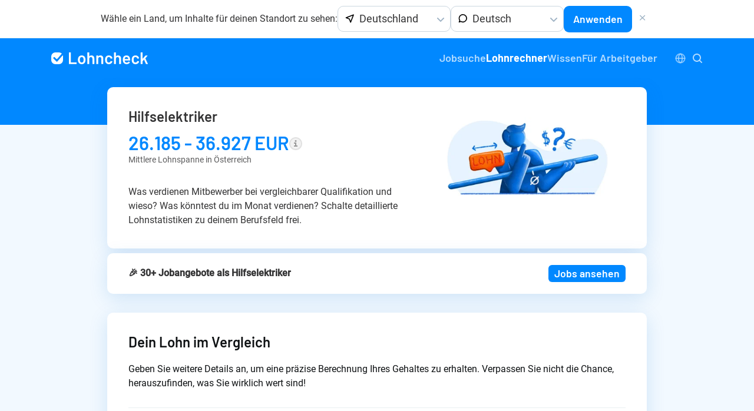

--- FILE ---
content_type: text/html; charset=UTF-8
request_url: https://lohncheck.at/de/lohn/technik/hilfselektriker
body_size: 36544
content:
<!DOCTYPE html>
<html lang="de-at">

<head>
    <script>window.store = window.store || {};store.translations = {"article":"Artikel","job_title":"Jobtitel","job_title_not_found":"Jobtitel nicht gefunden \u2026","job_title_placeholder":"z. B. Grafiker","lab":"Lab","load_suggestions":"L\u00e4dt Vorschl\u00e4ge \u2026"};</script><meta charset="utf-8">
<meta name="language" content="de-at" />
<meta name="viewport" content="width=device-width, initial-scale=1.0">
<meta name="csrf-token" content="7nMkLyTVruLjnC08TGhNtIie49GleAK483lpI0MH">

    <link rel="stylesheet" type="text/css" href="/assets/css/app.355887e2ed0498550305.css">

    <link rel="alternate" hreflang="x-default" href="https://lohncheck.ch/de/lohn/technik/hilfselektriker"/>

                                                                                                                                                                                                                                                
<title>Hilfselektriker Lohnvergleich 2026 - Gehalt - Jobs</title>
<meta name="description" content="Hilfselektriker: Lohn, Jobinserate, Ausbildung und Weiterbildung" />
<meta name="keywords" content="lohn, löhne, gehalt, lohnrechner, verdienst, lohnvergleich, berufe, ausbildung, einkommen, vergleich, finanzen" />

<link rel="apple-touch-icon" sizes="180x180" href="/apple-touch-icon.png">
<link rel="icon" type="image/png" sizes="32x32" href="/favicon-32x32.png">
<link rel="icon" type="image/png" sizes="16x16" href="/favicon-16x16.png">
<link rel="manifest" href="/site.webmanifest" crossorigin="use-credentials">
<link rel="mask-icon" href="/safari-pinned-tab.svg" color="#5bbad5">
<meta name="msapplication-TileColor" content="#603cba">
<meta name="theme-color" content="#ffffff">

<meta property="og:type" content="website">
<meta property="og:title" content="Hilfselektriker Lohnvergleich 2026 - Gehalt - Jobs">
<meta property="og:description"
      content="Hilfselektriker: Lohn, Jobinserate, Ausbildung und Weiterbildung">
<meta property="og:url" content="https://lohncheck.ch/de/lohn/technik/hilfselektriker">
<meta property="og:image" content="https://lohncheck.at/assets/img/opengraph.png">
<meta property="og:site_name" content="Lohncheck.ch">

<meta name="twitter:card" content="summary_large_image">
<meta name="twitter:site" content="@JackLohn">
<meta name="twitter:url" content="https://lohncheck.ch/de/lohn/technik/hilfselektriker">
<meta name="twitter:creator" content="@JackLohn">
<meta name="twitter:title" content="Hilfselektriker Lohnvergleich 2026 - Gehalt - Jobs">
<meta name="twitter:description"
      content="Hilfselektriker: Lohn, Jobinserate, Ausbildung und Weiterbildung">
<meta name="twitter:image" content="https://lohncheck.at/assets/img/opengraph.png">


<script>(function(w,d,s,l,i){w[l]=w[l]||[];w[l].push({'gtm.start':
new Date().getTime(),event:'gtm.js'});var f=d.getElementsByTagName(s)[0],
j=d.createElement(s),dl=l!='dataLayer'?'&l='+l:'';j.async=true;j.src=
'https://cc.lohncheck.ch/gtm.js?id='+i+dl;f.parentNode.insertBefore(j,f);
})(window,document,'script','dataLayer','GTM-NDG8H5M')</script>

<script type="text/javascript">
    window.adHandler = window.adHandler || {};
    window.adHandler.cmd = window.adHandler.cmd || [];

    // adHandler.waitForConsentEvent = true;
    adHandler.disableConsentManagement = true;

    adHandler.cmd.push(function () {
        adHandler.service.loadMapping('ros');
        // home || ros || jobs
    });
</script>
<!-- <script async type="text/javascript" src="/ad-framework.563577994f1785db600b.js"></script> -->

    
    <script>
        var btnList = document.querySelectorAll('.banner-btn-close');
        if (btnList && btnList.length > 0 ) {
            btnList.forEach(btnElement => {
                if (!document.body.classList.contains('no-scroll')) {
                    document.body.classList.add('no-scroll'); // Disable background scrolling
                }
                btnElement.addEventListener('click', function(e) {
                    e.preventDefault();
                    document.querySelector('.banner-overlay').classList.add('hidden');
                    document.body.classList.remove('no-scroll'); // Re-enable background scrolling
                });
            });
        }
    </script>
</head>

<body>
    
    <noscript><iframe src="https://www.googletagmanager.com/ns.html?id=GTM-NDG8H5M" height="0" width="0"
            style="display:none;visibility:hidden"></iframe></noscript>

    
    

                    <div class="c-region-banner" x-data="{ show: true, selectedRegion: { value: 'de' }, selectedLanguage: { value: 'de' } }" x-show="show" x-init="new Choices($refs.regionSelect, {
            allowHTML: true,
            searchEnabled: false,
            silent: false,
            fuseOptions: {
                include: 'score'
            },
            classNames: {
                containerOuter: 'choices choices--custom',
            },
            
            itemSelectText: '',
            noResultsText: 'Keine Auswahl',
            callbackOnCreateTemplates: function(template) {
                return {
                    item: ({ classNames }, data) => {
                        return template(`
                                                <div class=\'${classNames.item} ${
                                                    data.highlighted
                                                        ? classNames.highlightedState
                                                        : classNames.itemSelectable
                                                    } ${
                                                    data.placeholder ? classNames.placeholder : ''
                                                    }\' data-item data-id=\'${data.id}\' data-value=\'${data.value}\' ${
                                                    data.active ? 'aria-selected=\'true\'' : ''
                                                    } ${data.disabled ? 'aria-disabled=\'true\'' : ''}
                                                >
                                                    
                                                    <img src=\'/assets/svg/location-arrow.svg\' alt=\'\' />
                                                    <span>${data.label}</span>
                                                </div>
                                            `);
                    },
                    choice: ({ classNames }, data) => {
                        return template(`
                                                <div class=\'${classNames.item} ${classNames.itemChoice} ${
                                                    data.disabled ? classNames.itemDisabled : classNames.itemSelectable
                                                    }\' data-select-text=\'${this.config.itemSelectText}\' data-choice ${
                                                    data.disabled
                                                        ? 'data-choice-disabled aria-disabled=\'true\''
                                                        : 'data-choice-selectable'
                                                    } data-id=\'${data.id}\' data-value=\'${data.value}\' ${
                                                    data.groupId > 0 ? 'role=\'treeitem\'' : 'role=\'option\''
                                                }>
                                                    <span>
                                                        <img src=\'/assets/svg/flags/${data.value.toUpperCase()}.svg\' alt=\'\' />
                                                    </span>
                                                    <span>${data.label}</span>
                                                </div>
                                            `);
                    },
                };
            },

        });
        new Choices($refs.languageSelect, {
            allowHTML: true,
            searchEnabled: false,
            silent: false,
            fuseOptions: {
                include: 'score'
            },
            classNames: {
                containerOuter: 'choices choices--custom',
            },
            
            itemSelectText: '',
            noResultsText: 'Keine Auswahl',
            callbackOnCreateTemplates: function(template) {
                return {
                    item: ({ classNames }, data) => {
                        return template(`
                                                <div class=\'${classNames.item} ${
                                                    data.highlighted
                                                        ? classNames.highlightedState
                                                        : classNames.itemSelectable
                                                    } ${
                                                    data.placeholder ? classNames.placeholder : ''
                                                    }\' data-item data-id=\'${data.id}\' data-value=\'${data.value}\' ${
                                                    data.active ? 'aria-selected=\'true\'' : ''
                                                    } ${data.disabled ? 'aria-disabled=\'true\'' : ''}
                                                >
                                                    
                                                    <img src=\'/assets/svg/bubble.svg\' alt=\'\' />
                                                    <span>${data.label}</span>
                                                </div>
                                            `);
                    },
                    choice: ({ classNames }, data) => {
                        return template(`
                                                <div class=\'${classNames.item} ${classNames.itemChoice} ${
                                                    data.disabled ? classNames.itemDisabled : classNames.itemSelectable
                                                    }\' data-select-text=\'${this.config.itemSelectText}\' data-choice ${
                                                    data.disabled
                                                        ? 'data-choice-disabled aria-disabled=\'true\''
                                                        : 'data-choice-selectable'
                                                    } data-id=\'${data.id}\' data-value=\'${data.value}\' ${
                                                    data.groupId > 0 ? 'role=\'treeitem\'' : 'role=\'option\''
                                                }>
                                                    <span>${data.label}</span>
                                                </div>
                                            `);
                    },
                };
            },

        });">
            <p>Wähle ein Land, um Inhalte für deinen Standort zu sehen:</p>
            <form>
                <div class="c-region-banner__select-group">
                    <select name="region" x-model="selectedRegion" x-ref="regionSelect">
                                                    <option value="de" >
                                Deutschland</option>
                                                    <option value="at" >
                                Österreich</option>
                                                    <option value="ch" >
                                Schweiz</option>
                                            </select>
                    <select name="language" x-model="selectedLanguage" x-ref="languageSelect">
                                                    
                            <option value="de" >
                                Deutsch</option>
                                                    
                            <option value="fr" >
                                Français</option>
                                                    
                            <option value="en" >
                                English</option>
                                            </select>
                </div>
                <button type="submit" class="o-button o-button--secondary"  
                    x-on:click.prevent="window.location.href = 'https://lohncheck.' + selectedRegion.value + '/' + selectedLanguage.value">
                    Anwenden
                </button>
            </form>
            <button class="o-button o-button--text c-region-banner__close-inline" x-on:click.prevent="show = false">
                <svg class="o-icon o-icon--large" width="18" height="18" viewBox="0 0 18 18" fill="none" xmlns="http://www.w3.org/2000/svg">
<path fill-rule="evenodd" clip-rule="evenodd" d="M4.21971 4.21971C4.51266 3.92676 4.98763 3.92676 5.28058 4.21971L8.64 7.57913L11.9994 4.21971C12.2924 3.92676 12.7673 3.92676 13.0603 4.21971C13.3532 4.51266 13.3532 4.98763 13.0603 5.28058L9.70087 8.64L13.0603 11.9994C13.3532 12.2924 13.3532 12.7673 13.0603 13.0603C12.7673 13.3532 12.2924 13.3532 11.9994 13.0603L8.64 9.70087L5.28058 13.0603C4.98763 13.3532 4.51266 13.3532 4.21971 13.0603C3.92676 12.7673 3.92676 12.2924 4.21971 11.9994L7.57913 8.64L4.21971 5.28058C3.92676 4.98763 3.92676 4.51266 4.21971 4.21971Z" fill="currentColor"/>
</svg>            </button>
            <button class="o-button o-button--text c-region-banner__close-absolute" x-on:click.prevent="show = false">
                <svg class="o-icon o-icon--large" width="18" height="18" viewBox="0 0 18 18" fill="none" xmlns="http://www.w3.org/2000/svg">
<path fill-rule="evenodd" clip-rule="evenodd" d="M4.21971 4.21971C4.51266 3.92676 4.98763 3.92676 5.28058 4.21971L8.64 7.57913L11.9994 4.21971C12.2924 3.92676 12.7673 3.92676 13.0603 4.21971C13.3532 4.51266 13.3532 4.98763 13.0603 5.28058L9.70087 8.64L13.0603 11.9994C13.3532 12.2924 13.3532 12.7673 13.0603 13.0603C12.7673 13.3532 12.2924 13.3532 11.9994 13.0603L8.64 9.70087L5.28058 13.0603C4.98763 13.3532 4.51266 13.3532 4.21971 13.0603C3.92676 12.7673 3.92676 12.2924 4.21971 11.9994L7.57913 8.64L4.21971 5.28058C3.92676 4.98763 3.92676 4.51266 4.21971 4.21971Z" fill="currentColor"/>
</svg>            </button>
        </div>
    
    
    <div class="o-page has-region-banner">
        <header class="o-page__header">
	<div class="o-inner">
		<div class="c-header">
			<div class="c-header__item c-header__logo">
				<a href="/de">
					<svg class="o-icon" xmlns="http://www.w3.org/2000/svg" width="165" height="22" viewBox="0 0 165 22">
  <path d="M30.4478797 20.7740113c-.298588 0-.4478797-.1506576-.4478797-.4519774V1.4519774C30 1.15065763 30.1492917 1 30.4478797 1h2.3513683c.2985879 0 .4478796.15065763.4478796.4519774V17.779661c0 .1129949.0559844.1694915.1679549.1694915h9.2375183c.2985879 0 .4478797.1506577.4478797.4519774v1.920904c0 .3013198-.1492918.4519774-.4478797.4519774H30.4478797zM51.7781492 21c-1.474278 0-2.7432577-.3766441-3.8069773-1.1299435-1.0637195-.7532994-1.8008474-1.7984867-2.2114059-3.1355932-.3172497-.9227918-.4758721-1.9962274-.4758721-3.220339 0-1.2052791.1492917-2.2787147.4478797-3.220339.4292201-1.318274 1.1756788-2.34462909 2.2393983-3.07909603 1.0637196-.73446695 2.34203-1.10169492 3.8349697-1.10169492 1.4182928 0 2.6452842.36722797 3.6810111 1.10169492 1.0357269.73446694 1.7681895 1.75140593 2.1974097 3.05084743.3359114.9039593.5038646 1.9773949.5038646 3.220339 0 1.1864466-.1586225 2.2598822-.4758722 3.220339-.4292201 1.3371065-1.1663481 2.3870018-2.2114059 3.1497175C54.4560911 20.6186479 53.2151036 21 51.7781492 21zm0-2.8248588c.6904846 0 1.2829861-.1977381 1.7775224-.5932203.4945363-.3954822.8444388-.9510322 1.049718-1.6666667.2052792-.6026395.3079173-1.3935921.3079173-2.3728813 0-.9227918-.0933074-1.7137444-.2799248-2.3728814-.2052792-.7156344-.5645125-1.26647639-1.0777105-1.65254235-.513198-.38606596-1.124361-.57909604-1.8335074-.57909604-.7091464 0-1.315644.19303008-1.8195112.57909604-.5038671.38606596-.858435.93690795-1.0637142 1.65254235-.1866175.659137-.2799248 1.4500896-.2799248 2.3728814 0 .9227918.0933073 1.7137443.2799248 2.3728813.2052792.7156345.5645124 1.2711845 1.0777105 1.6666667.513198.3954822 1.1336917.5932203 1.8614999.5932203zM68.1257573 6.11299435c1.5302632 0 2.7479239.45197288 3.6530186 1.3559322.9050947.90395933 1.3576352 2.13746865 1.3576352 3.70056495v9.1525424c0 .3013198-.1492917.4519774-.4478797.4519774h-2.3513682c-.298588 0-.4478797-.1506576-.4478797-.4519774v-8.4745763c0-.8662943-.2472645-1.5677939-.7418007-2.10451975-.4945363-.53672584-1.1430223-.80508474-1.9454774-.80508474s-1.450941.26365084-1.9454773.79096045c-.4945363.52730964-.7418007 1.22410114-.7418007 2.09039544v8.5028249c0 .3013198-.1492917.4519774-.4478797.4519774h-2.3513683c-.2985879 0-.4478797-.1506576-.4478797-.4519774V1.4519774c0-.30131977.1492918-.4519774.4478797-.4519774h2.3513683c.298588 0 .4478797.15065763.4478797.4519774v6.10169492c0 .07532994.0186615.12241045.0559849.14124293.0373235.01883249.0746465 2.9e-7.11197-.05649717.7837933-1.01695424 1.9314735-1.52542373 3.443075-1.52542373zm15.2279089 0c1.5302632 0 2.7479239.45197288 3.6530186 1.3559322.9050947.90395933 1.3576352 2.13746865 1.3576352 3.70056495v9.1525424c0 .3013198-.1492917.4519774-.4478796.4519774h-2.3513683c-.298588 0-.4478797-.1506576-.4478797-.4519774v-8.4745763c0-.8662943-.2472644-1.5677939-.7418007-2.10451975-.4945363-.53672584-1.1430223-.80508474-1.9454773-.80508474-.8024551 0-1.4509411.26365084-1.9454774.79096045-.4945363.52730964-.7418007 1.22410114-.7418007 2.09039544v8.5028249c0 .3013198-.1492917.4519774-.4478797.4519774h-2.3513683c-.2985879 0-.4478796-.1506576-.4478796-.4519774V6.79096045c0-.30131977.1492917-.4519774.4478796-.4519774h2.3513683c.298588 0 .4478797.15065763.4478797.4519774v.76271187c0 .07532994.0186615.12241045.055985.14124293.0373235.01883249.0746464 2.9e-7.1119699-.05649717.7837933-1.01695424 1.9314735-1.52542373 3.443075-1.52542373zM97.6858158 21c-1.4369545 0-2.677942-.371936-3.7229998-1.1158192-1.0450578-.7438832-1.772855-1.746698-2.1834135-3.0084746-.2985879-.8474618-.4478796-1.9773941-.4478796-3.3898305 0-1.355939.1492917-2.467039.4478796-3.3333333.3918967-1.24294409 1.1150285-2.22692672 2.1694172-2.95197743 1.0543887-.7250507 2.3000416-1.08757062 3.7369961-1.08757062 1.4556162 0 2.7245962.36722797 3.8069772 1.10169492 1.082381.73446694 1.800848 1.65724491 2.155421 2.76836158.055985.16949235.11197.43314325.167955.79096045v.1129943c0 .2071574-.1213.3389828-.363902.3954803l-2.323376.3672316h-.11197c-.205279 0-.33591-.1129932-.391895-.338983l-.083977-.3672317c-.130633-.5649746-.457208-1.04048769-.9797371-1.42655365-.5225289-.38606596-1.147688-.57909604-1.8754961-.57909604-.7091464 0-1.3109787.18361398-1.805515.55084745-.4945363.36723348-.8257773.87099494-.993733 1.51129944-.1866175.6026395-.2799248 1.4406726-.2799248 2.5141243 0 1.0357867.0839766 1.8738198.2519323 2.5141243.1866175.659137.5225239 1.1817306 1.0077293 1.5677966s1.091703.579096 1.8195112.579096c.7091463 0 1.3203093-.1836139 1.8335074-.5508474.5131978-.3672335.8444388-.8521627.9937328-1.4548023l.027993-.1412429c.018661-.0941624.079311-.1883235.181951-.2824859.102639-.0941624.219274-.1318268.349906-.1129943L103.396282 16c.242602.0564975.363902.1883229.363902.3954802 0 .1129949-.037323.3389814-.11197.6779661-.354573 1.2052791-1.07304 2.1610134-2.155421 2.8672317C100.410412 20.6468962 99.141432 21 97.6858158 21zM113.445582 6.11299435c1.530263 0 2.747924.45197288 3.653018 1.3559322.905095.90395933 1.357636 2.13746865 1.357636 3.70056495v9.1525424c0 .3013198-.149292.4519774-.44788.4519774h-2.351368c-.298588 0-.44788-.1506576-.44788-.4519774v-8.4745763c0-.8662943-.247264-1.5677939-.741801-2.10451975-.494536-.53672584-1.143022-.80508474-1.945477-.80508474-.802455 0-1.450941.26365084-1.945477.79096045-.494537.52730964-.741801 1.22410114-.741801 2.09039544v8.5028249c0 .3013198-.149292.4519774-.44788.4519774h-2.351368c-.298588 0-.44788-.1506576-.44788-.4519774V1.4519774c0-.30131977.149292-.4519774.44788-.4519774h2.351368c.298588 0 .44788.15065763.44788.4519774v6.10169492c0 .07532994.018661.12241045.055985.14124293.037323.01883249.074646 2.9e-7.11197-.05649717.783793-1.01695424 1.931473-1.52542373 3.443075-1.52542373zm14.780029 12.11864405c.690485-.0188325 1.292317-.164782 1.805515-.4378531.513198-.273071.928416-.6450071 1.245665-1.1158192.093309-.1506599.214609-.2259887.363903-.2259887.093308 0 .177285.0282483.251932.0847458l1.343639 1.0734463c.130632.1318274.195947.2542367.195947.3672316 0 .07533-.027992.1600749-.083977.2542373-.541191.8662944-1.278319 1.5442537-2.211406 2.0338983-.933087.4896447-2.006122.7344633-3.219135.7344633-1.474278 0-2.7106-.3531038-3.709004-1.059322-.998403-.7062183-1.721535-1.6902009-2.169417-2.9519774-.373235-1.0357868-.55985-2.2033834-.55985-3.5028249s.102639-2.2975483.307918-2.9943503c.354573-1.33710647 1.054378-2.40112596 2.099436-3.19209037 1.045057-.79096441 2.314037-1.18644068 3.806977-1.18644068 3.489746 0 5.533177 1.93030085 6.130353 5.79096045.093309.621472.158624 1.3935924.195947 2.3163842 0 .3013198-.149291.4519774-.447879.4519774h-8.677669c-.111971 0-.167955.0564966-.167955.1694915 0 .5084771.055984.9227856.167955 1.2429379.205279.6779695.59717 1.2052711 1.175684 1.5819209.578514.3766497 1.296981.5649717 2.155421.5649717zm-.55985-9.29378529c-.709146 0-1.292317.17419788-1.74953.52259887-.457212.34840099-.769792.83333022-.937748 1.45480222-.130632.3766498-.205278.772126-.223939 1.1864407-.018662.1129949.027991.1694915.139962.1694915h5.626488c.111971 0 .167955-.0564966.167955-.1694915-.074647-.5649746-.130631-.9039542-.167955-1.0169491-.167955-.659137-.499196-1.18173069-.993733-1.56779665-.494536-.38606596-1.11503-.57909604-1.8615-.57909604zM142.949655 21c-1.436954 0-2.677942-.371936-3.722999-1.1158192-1.045058-.7438832-1.772855-1.746698-2.183414-3.0084746-.298588-.8474618-.44788-1.9773941-.44788-3.3898305 0-1.355939.149292-2.467039.44788-3.3333333.391897-1.24294409 1.115029-2.22692672 2.169417-2.95197743 1.054389-.7250507 2.300042-1.08757062 3.736996-1.08757062 1.455617 0 2.724596.36722797 3.806978 1.10169492 1.082381.73446694 1.800847 1.65724491 2.15542 2.76836158.055986.16949235.11197.43314325.167955.79096045v.1129943c0 .2071574-.121299.3389828-.363902.3954803l-2.323376.3672316h-.11197c-.205279 0-.335909-.1129932-.391894-.338983l-.083978-.3672317c-.130632-.5649746-.457208-1.04048769-.979737-1.42655365-.522528-.38606596-1.147688-.57909604-1.875496-.57909604-.709146 0-1.310978.18361398-1.805515.55084745-.494536.36723348-.825777.87099494-.993733 1.51129944-.186617.6026395-.279924 1.4406726-.279924 2.5141243 0 1.0357867.083976 1.8738198.251932 2.5141243.186617.659137.522524 1.1817306 1.007729 1.5677966.485206.386066 1.091703.579096 1.819511.579096.709147 0 1.32031-.1836139 1.833508-.5508474.513198-.3672335.844439-.8521627.993733-1.4548023l.027992-.1412429c.018662-.0941624.079312-.1883235.181951-.2824859.10264-.0941624.219274-.1318268.349906-.1129943L148.660121 16c.242603.0564975.363902.1883229.363902.3954802 0 .1129949-.037323.3389814-.11197.6779661-.354573 1.2052791-1.073039 2.1610134-2.15542 2.8672317C145.674251 20.6468962 144.405272 21 142.949655 21zm9.349489-.2259887c-.298588 0-.44788-.1506576-.44788-.4519774V1.4519774c0-.30131977.149292-.4519774.44788-.4519774h2.351368c.298588 0 .447879.15065763.447879.4519774V11.480226c0 .0753299.023327.1224104.069982.1412429.046654.0188325.088642 3e-7.125966-.0564971l4.450804-4.97175146c.149294-.16949237.335909-.25423729.55985-.25423729h2.687278c.11197 0 .205278.02824831.279925.08474576.074647.05649746.111969.12241017.111969.19774012 0 .11299491-.037322.20715593-.111969.28248587l-3.443075 4.1242938c-.055986.0564974-.065316.1318263-.027993.2259887l4.142887 8.9830508.055985.2259887c0 .2071574-.13063.3107345-.391895.3107345h-2.49133c-.242603 0-.410556-.1129932-.503865-.3389831l-3.023188-7.0621468c-.055985-.112995-.130631-.1224111-.22394-.0282486l-2.183413 2.5706214c-.055985.07533-.083978.1412427-.083978.1977402v4.2090395c0 .3013198-.149291.4519774-.447879.4519774h-2.351368zM17.9226005 3.04068163l-7.7522058 8.98991397c-.36066941.4182536-.99211122.4649347-1.41036473.1042652a.99997252.99997252 0 0 1-.05405699-.0502082L5.76776695 9.14644661c-.39052429-.39052429-1.02368927-.39052429-1.41421356 0l-.70710678.70710678c-.39052429.39052431-.39052429 1.02368931 0 1.41421361l5.22213989 5.2221398c.39052429.3905243 1.02368927.3905243 1.4142136 0a.99999424.99999424 0 0 0 .0502081-.0540569l9.2267707-10.69990631C19.849069 6.63838344 20 7.77679088 20 9.58896101V12.411039c0 2.658751-.3248896 3.8671802-.9349645 5.007921-.6100748 1.1407407-1.5053348 2.0360007-2.6460755 2.6460755C15.2782192 20.6751104 14.06979 21 11.411039 21H8.58896101c-2.65875096 0-3.86718023-.3248896-5.00792097-.9349645C2.4402993 19.4549607 1.54503929 18.5597007.93496446 17.41896.32488964 16.2782192 0 15.06979 0 12.411039V9.58896101c0-2.65875096.32488964-3.86718023.93496446-5.00792097C1.5450393 3.4402993 2.4402993 2.54503929 3.58104004 1.93496446 4.72178078 1.32488964 5.93021005 1 8.58896101 1H11.411039c2.658751 0 3.8671802.32488964 5.007921.93496446.5624852.30082043 1.0652854.6709795 1.5036405 1.10571717z"/>
</svg>				</a>
				
			</div>
			<div class="c-header__item">
				<nav class="c-navigation is-visible">
	<ul class="c-navigation__list" itemscope itemtype="https://schema.org/SiteNavigationElement" role="menu">
				<li class="c-navigation__list-item hide-on-small-mobile" itemprop="name" role="menuitem">
			<a href="https://lohncheck.at/de/jobs" class="c-navigation__link" itemprop="url" title="Jobsuche">Jobsuche</a>
		</li>
		<li class="c-navigation__list-item hide-on-mobile c-navigation__list-item--active " itemprop="name" role="menuitem">
			<a class="c-navigation__link" itemprop="url" title="Lohnrechner" href="https://lohncheck.at/de/rechner">Lohnrechner</a>
		</li>
		<li class="c-navigation__list-item hide-on-mobile" itemprop="name" role="menuitem">
			<span
                class="c-navigation__link"
                data-navigation-dropdown
                data-tippy-content="
                    <ul class='c-navigation-dropdown'>
                        <li class='c-navigation__list-item'>
                            <a href='https://lohncheck.at/de/articles' class='c-navigation__link' itemprop='url' title='Blog'>Blog</a>
                        </li>
                        <li class='c-navigation__list-item'>
                            <a href='https://lohncheck.at/de/glossary' class='c-navigation__link' itemprop='url' title='Glossar'>Glossar</a>
                        </li>
                    </ul>
                "
            >
                Wissen
            </span>
		</li>
		<li class="c-navigation__list-item hide-on-mobile" itemprop="name" role="menuitem">
			<a class="c-navigation__link" itemprop="url" title="Für Arbeitgeber" href="https://pro.lohncheck.ch" rel="noindex nofollow" target="_blank">Für Arbeitgeber</a>
		</li>
		
	</ul>
    <div class="c-navigation__slot">
        <div class="c-locationlangmenu">
    <input class="c-locationlangmenu__toggle c-locationlangmenu__toggle--desktop" id="c-locationlangmenu__toggle--desktop" type="checkbox" />
    <label class="c-locationlangmenu__btn" for="c-locationlangmenu__toggle--desktop">
        <svg class="o-icon c-locationlangmenu__icon--open" xmlns="http://www.w3.org/2000/svg" width="18" height="18" viewBox="0 0 18 18" fill="none">
    <path fill-rule="evenodd" clip-rule="evenodd" d="M9 2.5C5.41015 2.5 2.5 5.41015 2.5 9C2.5 12.5899 5.41015 15.5 9 15.5C12.5899 15.5 15.5 12.5899 15.5 9C15.5 5.41015 12.5899 2.5 9 2.5ZM0.5 9C0.5 4.30558 4.30558 0.5 9 0.5C13.6944 0.5 17.5 4.30558 17.5 9C17.5 13.6944 13.6944 17.5 9 17.5C4.30558 17.5 0.5 13.6944 0.5 9Z" fill="currentColor"/>
    <path fill-rule="evenodd" clip-rule="evenodd" d="M0.5 9C0.5 8.44772 0.947715 8 1.5 8H16.5C17.0523 8 17.5 8.44772 17.5 9C17.5 9.55228 17.0523 10 16.5 10H1.5C0.947715 10 0.5 9.55228 0.5 9Z" fill="currentColor"/>
    <path fill-rule="evenodd" clip-rule="evenodd" d="M7.70954 4.23401C7.20899 5.40278 6.875 7.08713 6.875 9C6.875 10.9129 7.20899 12.5972 7.70954 13.766C7.96058 14.3522 8.23382 14.7626 8.4863 15.012C8.73449 15.2571 8.90695 15.2969 9 15.2969C9.09305 15.2969 9.2655 15.2571 9.5137 15.012C9.76618 14.7626 10.0394 14.3522 10.2905 13.766C10.791 12.5972 11.125 10.9129 11.125 9C11.125 7.08713 10.791 5.40278 10.2905 4.23401C10.0394 3.64784 9.76618 3.2374 9.5137 2.98805C9.2655 2.74292 9.09305 2.70312 9 2.70312C8.90695 2.70312 8.73449 2.74292 8.4863 2.98805C8.23382 3.2374 7.96058 3.64784 7.70954 4.23401ZM7.08092 1.56505C7.58046 1.07169 8.23011 0.703125 9 0.703125C9.76989 0.703125 10.4195 1.07169 10.9191 1.56505C11.4143 2.05419 11.8145 2.71235 12.129 3.44665C12.7594 4.91883 13.125 6.88292 13.125 9C13.125 11.1171 12.7594 13.0812 12.129 14.5534C11.8145 15.2877 11.4143 15.9458 10.9191 16.4349C10.4195 16.9283 9.76989 17.2969 9 17.2969C8.23011 17.2969 7.58046 16.9283 7.08092 16.4349C6.58566 15.9458 6.18552 15.2877 5.87104 14.5534C5.24056 13.0812 4.875 11.1171 4.875 9C4.875 6.88292 5.24056 4.91883 5.87104 3.44665C6.18552 2.71235 6.58566 2.05419 7.08092 1.56505Z" fill="currentColor"/>
</svg>        <svg class="o-icon c-locationlangmenu__icon--close" width="18" height="18" viewBox="0 0 18 18" fill="none" xmlns="http://www.w3.org/2000/svg">
<path fill-rule="evenodd" clip-rule="evenodd" d="M4.21971 4.21971C4.51266 3.92676 4.98763 3.92676 5.28058 4.21971L8.64 7.57913L11.9994 4.21971C12.2924 3.92676 12.7673 3.92676 13.0603 4.21971C13.3532 4.51266 13.3532 4.98763 13.0603 5.28058L9.70087 8.64L13.0603 11.9994C13.3532 12.2924 13.3532 12.7673 13.0603 13.0603C12.7673 13.3532 12.2924 13.3532 11.9994 13.0603L8.64 9.70087L5.28058 13.0603C4.98763 13.3532 4.51266 13.3532 4.21971 13.0603C3.92676 12.7673 3.92676 12.2924 4.21971 11.9994L7.57913 8.64L4.21971 5.28058C3.92676 4.98763 3.92676 4.51266 4.21971 4.21971Z" fill="currentColor"/>
</svg>    </label>
    
    <div class="c-locationlangmenu__content">
        <span class="c-locationlangmenu__content__section-label">Land und Sprache wählen</span>
        <div class="c-locationlangmenu__content__section">
            <ul class="c-locationlangmenu__nav">
                <li class="c-locationlangmenu__list-item">
                    <div
        class="c-langregion-switcher c-langregion-switcher--btn"
        data-langregion-switcher
        data-tippy-placement="bottom-start"
        data-tippy-content="
                            
                <a href='https://lohncheck.de/de' class='c-langregion-switcher__link'>
                                            <span>
                            <img src='/assets/svg/flags/DE.svg' alt=Deutschland />
                        </span>
                                        Deutschland
                </a>
                            
                <a href='https://lohncheck.at/de' class='c-langregion-switcher__link'>
                                            <span>
                            <img src='/assets/svg/flags/AT.svg' alt=Österreich />
                        </span>
                                        Österreich
                </a>
                            
                <a href='https://lohncheck.ch/de' class='c-langregion-switcher__link'>
                                            <span>
                            <img src='/assets/svg/flags/CH.svg' alt=Schweiz />
                        </span>
                                        Schweiz
                </a>
                    "
    >
        <span class="c-langregion-switcher__label-wrapper">
            <svg class="o-icon mr-2" width="17" height="17" viewBox="0 0 17 17" fill="none" xmlns="http://www.w3.org/2000/svg">
<path id="Union" fill-rule="evenodd" clip-rule="evenodd" d="M15.6722 1.62722C15.8993 1.85434 15.9708 2.1942 15.8544 2.49356L10.9544 15.0935C10.8326 15.4066 10.5304 15.612 10.1945 15.61C9.8587 15.6079 9.55894 15.3988 9.44102 15.0844L7.4703 9.82912L2.21504 7.8584C1.90058 7.74047 1.6915 7.44072 1.68947 7.10488C1.68743 6.76904 1.89286 6.46678 2.20587 6.34505L14.8059 1.44505C15.1052 1.32864 15.4451 1.4001 15.6722 1.62722ZM4.76965 7.08621L8.38386 8.44154C8.6029 8.52368 8.77573 8.69652 8.85787 8.91556L10.2132 12.5298L13.6773 3.62213L4.76965 7.08621Z" fill="currentColor"/>
</svg>                            <span class="o-text--overflow">Österreich</span>
                    </span>
                    <svg class="o-icon on-expand c-langregion-switcher__arrow" xmlns="http://www.w3.org/2000/svg" width="12" height="7" viewBox="0 0 12 7">
  <path d="M6 4.586 1.707.293A1 1 0 0 0 .293 1.707l5 5a1 1 0 0 0 1.414 0l5-5A1 1 0 0 0 10.293.293L6 4.586Z" fill="currentColor" />
</svg>            </div>
                </li>
                <li class="c-locationlangmenu__list-item">
                    <div
        class="c-langregion-switcher c-langregion-switcher--btn"
        data-langregion-switcher
        data-tippy-placement="bottom-start"
        data-tippy-content="
                            
                <a href='/de' class='c-langregion-switcher__link'>
                                        Deutsch
                </a>
                            
                <a href='/fr' class='c-langregion-switcher__link'>
                                        Français
                </a>
                            
                <a href='/en' class='c-langregion-switcher__link'>
                                        English
                </a>
                    "
    >
        <span class="c-langregion-switcher__label-wrapper">
            <svg class="o-icon mr-2" width="17" height="17" viewBox="0 0 17 17" fill="none" xmlns="http://www.w3.org/2000/svg">
<path id="Union" fill-rule="evenodd" clip-rule="evenodd" d="M5.13015 2.00881C6.23866 1.34204 7.50839 0.989819 8.80249 0.989929L8.8031 0.989929C9.90489 0.99086 10.9914 1.24723 11.9771 1.73885C12.9627 2.23048 13.8205 2.94398 14.4827 3.82319L14.4827 3.82319C15.1449 4.70242 15.5933 5.72327 15.7924 6.80525C15.9916 7.88723 15.936 9.00056 15.63 10.0574C15.324 11.1142 14.7761 12.0854 14.0296 12.8946C13.2831 13.7037 12.3585 14.3285 11.3288 14.7199C10.2991 15.1113 9.19243 15.2585 8.0961 15.1503L8.09599 15.1502C7.13028 15.0547 6.19564 14.7633 5.34907 14.295L2.75854 15.1676C2.45947 15.2683 2.12912 15.1862 1.91205 14.9571C1.69498 14.728 1.63071 14.3938 1.74735 14.1005L2.69328 11.7227C2.10796 10.7433 1.76654 9.63547 1.70105 8.49251C1.62713 7.20246 1.90755 5.91683 2.51193 4.77425C3.1163 3.63168 4.02165 2.67559 5.13015 2.00881L5.13015 2.00881ZM8.80202 2.60993C7.8021 2.6099 6.82124 2.88209 5.96517 3.39702C5.10903 3.912 4.41025 4.65016 3.94393 5.53172L3.22793 5.15299L3.94393 5.53172C3.47763 6.41327 3.26139 7.40492 3.3184 8.39984C3.37541 9.39473 3.70351 10.3554 4.26754 11.1783C4.42011 11.4009 4.4518 11.6849 4.35204 11.9357L3.89923 13.0739L5.18257 12.6417C5.41288 12.5641 5.66586 12.594 5.8717 12.7232C6.59207 13.1753 7.40806 13.4543 8.25534 13.5381M8.80202 2.60993C9.65331 2.61069 10.4927 2.8088 11.254 3.18852L11.59 2.5149L11.254 3.18852C12.0153 3.56827 12.6776 4.11924 13.1886 4.79781C13.6997 5.47638 14.0456 6.26399 14.1992 7.09847L14.1992 7.09848C14.3528 7.93299 14.3099 8.79167 14.0739 9.60683C13.8379 10.422 13.4151 11.1715 12.8389 11.796L12.8389 11.796C12.2627 12.4206 11.5487 12.9032 10.7532 13.2056L10.7532 13.2056C9.95779 13.508 9.10272 13.6218 8.25545 13.5381" fill="currentColor"/>
</svg>                            <span class="o-text--overflow">Deutsch</span>
                    </span>
                    <svg class="o-icon on-expand c-langregion-switcher__arrow" xmlns="http://www.w3.org/2000/svg" width="12" height="7" viewBox="0 0 12 7">
  <path d="M6 4.586 1.707.293A1 1 0 0 0 .293 1.707l5 5a1 1 0 0 0 1.414 0l5-5A1 1 0 0 0 10.293.293L6 4.586Z" fill="currentColor" />
</svg>            </div>
                </li>
            </ul>
        </div>
    </div>
</div>

                    <a href="#" data-navigation-seach-button class="c-header__search-button"><svg class="o-icon" xmlns="http://www.w3.org/2000/svg" width="18" height="18" viewBox="0 0 18 18">
  <path d="M8,1 C11.8659932,1 15,4.13400675 15,8 C15,9.57190212 14.4818819,11.0227913 13.6071076,12.1912056 L16.7071068,15.2928932 C17.0976311,15.6834175 17.0976311,16.3165825 16.7071068,16.7071068 C16.3165825,17.0976311 15.6834175,17.0976311 15.2928932,16.7071068 L15.2928932,16.7071068 L12.1912056,13.6071076 C11.0227913,14.4818819 9.57190212,15 8,15 C4.13400675,15 1,11.8659932 1,8 C1,4.13400675 4.13400675,1 8,1 Z M8,3 C5.23857625,3 3,5.23857625 3,8 C3,10.7614237 5.23857625,13 8,13 C10.7614237,13 13,10.7614237 13,8 C13,5.23857625 10.7614237,3 8,3 Z"/>
</svg></a>

                    <script type="application/json" id="js-react-on-rails-context">{"serverSide":false,"href":"http:\/\/lohncheck.at\/de\/lohn\/technik\/hilfselektriker","location":"\/de\/lohn\/technik\/hilfselektriker","scheme":"http","host":"lohncheck.at","port":80,"base":"","pathname":"\/de\/lohn\/technik\/hilfselektriker","search":null}</script><script type="application/json" class="js-react-on-rails-component" data-component-name="NavigationSearch" data-dom-id="sfreact-reactRenderer696d6a6ba318b4.28292128">{"lang":"de","locale":"de_at"}</script><div id="sfreact-reactRenderer696d6a6ba318b4.28292128"></div>
                    <div class="c-burgermenu">
    <input class="c-burgermenu__toggle" id="c-burgermenu__toggle" type="checkbox" />
    <label class="c-burgermenu__btn" for="c-burgermenu__toggle">
        <svg class="o-icon c-burgermenu__icon--open" width="18" height="18" viewBox="0 0 18 18" fill="none" xmlns="http://www.w3.org/2000/svg">
<path fill-rule="evenodd" clip-rule="evenodd" d="M1 4C1 3.44772 1.44772 3 2 3H16C16.5523 3 17 3.44772 17 4C17 4.55228 16.5523 5 16 5H2C1.44772 5 1 4.55228 1 4Z" fill="currentColor"/>
<path fill-rule="evenodd" clip-rule="evenodd" d="M1 9C1 8.44772 1.44772 8 2 8H16C16.5523 8 17 8.44772 17 9C17 9.55228 16.5523 10 16 10H2C1.44772 10 1 9.55228 1 9Z" fill="currentColor"/>
<path fill-rule="evenodd" clip-rule="evenodd" d="M1 14C1 13.4477 1.44772 13 2 13H16C16.5523 13 17 13.4477 17 14C17 14.5523 16.5523 15 16 15H2C1.44772 15 1 14.5523 1 14Z" fill="currentColor"/>
</svg>        <svg class="o-icon c-burgermenu__icon--close" width="18" height="18" viewBox="0 0 18 18" fill="none" xmlns="http://www.w3.org/2000/svg">
<path fill-rule="evenodd" clip-rule="evenodd" d="M4.21971 4.21971C4.51266 3.92676 4.98763 3.92676 5.28058 4.21971L8.64 7.57913L11.9994 4.21971C12.2924 3.92676 12.7673 3.92676 13.0603 4.21971C13.3532 4.51266 13.3532 4.98763 13.0603 5.28058L9.70087 8.64L13.0603 11.9994C13.3532 12.2924 13.3532 12.7673 13.0603 13.0603C12.7673 13.3532 12.2924 13.3532 11.9994 13.0603L8.64 9.70087L5.28058 13.0603C4.98763 13.3532 4.51266 13.3532 4.21971 13.0603C3.92676 12.7673 3.92676 12.2924 4.21971 11.9994L7.57913 8.64L4.21971 5.28058C3.92676 4.98763 3.92676 4.51266 4.21971 4.21971Z" fill="currentColor"/>
</svg>    </label>

    <div class="c-burgermenu__content">
        <span class="c-burgermenu__content__section-label">Menu</span>
        <div class="c-burgermenu__content__section">
            <ul class="c-burgermenu__nav">
                <li class="c-burgermenu__list-item">
                    <a href="https://lohncheck.at/de/jobs" class="c-burgermenu__link" title="Jobsuche">Jobsuche</a>
                </li>
                <li class="c-burgermenu__list-item c-burgermenu__list-item--active">
                    <a class="c-burgermenu__link" href="https://lohncheck.at/de/rechner" title="Lohnrechner">Lohnrechner</a>
                </li>
                <li class="c-burgermenu__list-item">
                    <span class="c-burgermenu__link" title="Wissen">Wissen</span>
                    <ul class="c-burgermenu__subnav">
                        <li class='c-burgermenu__list-item'>
                            <a href='https://lohncheck.at/de/articles' class='c-burgermenu__link' title='Blog'>Blog</a>
                        </li>
                        <li class='c-burgermenu__list-item'>
                            <a href='https://lohncheck.at/de/glossary' class='c-burgermenu__link' title='Glossar'>Glossar</a>
                        </li>
                    </ul>
                </li>
                <li class="c-burgermenu__list-item">
                    <a class="c-burgermenu__link" title="Für Arbeitgeber" href="https://pro.lohncheck.ch" rel="noindex nofollow" target="_blank">Für Arbeitgeber</a>
                </li>
            </ul>
        </div>
        <hr class="c-burgermenu__content__divider" />
        <div class="c-burgermenu__content__section">
            <span class="c-burgermenu__content__section-label">Land und Sprache wählen</span>
            <ul class="c-burgermenu__nav">
                <li class="c-burgermenu__list-item">
                    <div
        class="c-langregion-switcher c-langregion-switcher--btn"
        data-langregion-switcher
        data-tippy-placement="bottom-start"
        data-tippy-content="
                            
                <a href='https://lohncheck.de/de' class='c-langregion-switcher__link'>
                                            <span>
                            <img src='/assets/svg/flags/DE.svg' alt=Deutschland />
                        </span>
                                        Deutschland
                </a>
                            
                <a href='https://lohncheck.at/de' class='c-langregion-switcher__link'>
                                            <span>
                            <img src='/assets/svg/flags/AT.svg' alt=Österreich />
                        </span>
                                        Österreich
                </a>
                            
                <a href='https://lohncheck.ch/de' class='c-langregion-switcher__link'>
                                            <span>
                            <img src='/assets/svg/flags/CH.svg' alt=Schweiz />
                        </span>
                                        Schweiz
                </a>
                    "
    >
        <span class="c-langregion-switcher__label-wrapper">
            <svg class="o-icon mr-2" width="17" height="17" viewBox="0 0 17 17" fill="none" xmlns="http://www.w3.org/2000/svg">
<path id="Union" fill-rule="evenodd" clip-rule="evenodd" d="M15.6722 1.62722C15.8993 1.85434 15.9708 2.1942 15.8544 2.49356L10.9544 15.0935C10.8326 15.4066 10.5304 15.612 10.1945 15.61C9.8587 15.6079 9.55894 15.3988 9.44102 15.0844L7.4703 9.82912L2.21504 7.8584C1.90058 7.74047 1.6915 7.44072 1.68947 7.10488C1.68743 6.76904 1.89286 6.46678 2.20587 6.34505L14.8059 1.44505C15.1052 1.32864 15.4451 1.4001 15.6722 1.62722ZM4.76965 7.08621L8.38386 8.44154C8.6029 8.52368 8.77573 8.69652 8.85787 8.91556L10.2132 12.5298L13.6773 3.62213L4.76965 7.08621Z" fill="currentColor"/>
</svg>                            <span class="o-text--overflow">Österreich</span>
                    </span>
                    <svg class="o-icon on-expand c-langregion-switcher__arrow" xmlns="http://www.w3.org/2000/svg" width="12" height="7" viewBox="0 0 12 7">
  <path d="M6 4.586 1.707.293A1 1 0 0 0 .293 1.707l5 5a1 1 0 0 0 1.414 0l5-5A1 1 0 0 0 10.293.293L6 4.586Z" fill="currentColor" />
</svg>            </div>
                </li>
                <li class="c-burgermenu__list-item">
                    <div
        class="c-langregion-switcher c-langregion-switcher--btn"
        data-langregion-switcher
        data-tippy-placement="bottom-start"
        data-tippy-content="
                            
                <a href='/de' class='c-langregion-switcher__link'>
                                        Deutsch
                </a>
                            
                <a href='/fr' class='c-langregion-switcher__link'>
                                        Français
                </a>
                            
                <a href='/en' class='c-langregion-switcher__link'>
                                        English
                </a>
                    "
    >
        <span class="c-langregion-switcher__label-wrapper">
            <svg class="o-icon mr-2" width="17" height="17" viewBox="0 0 17 17" fill="none" xmlns="http://www.w3.org/2000/svg">
<path id="Union" fill-rule="evenodd" clip-rule="evenodd" d="M5.13015 2.00881C6.23866 1.34204 7.50839 0.989819 8.80249 0.989929L8.8031 0.989929C9.90489 0.99086 10.9914 1.24723 11.9771 1.73885C12.9627 2.23048 13.8205 2.94398 14.4827 3.82319L14.4827 3.82319C15.1449 4.70242 15.5933 5.72327 15.7924 6.80525C15.9916 7.88723 15.936 9.00056 15.63 10.0574C15.324 11.1142 14.7761 12.0854 14.0296 12.8946C13.2831 13.7037 12.3585 14.3285 11.3288 14.7199C10.2991 15.1113 9.19243 15.2585 8.0961 15.1503L8.09599 15.1502C7.13028 15.0547 6.19564 14.7633 5.34907 14.295L2.75854 15.1676C2.45947 15.2683 2.12912 15.1862 1.91205 14.9571C1.69498 14.728 1.63071 14.3938 1.74735 14.1005L2.69328 11.7227C2.10796 10.7433 1.76654 9.63547 1.70105 8.49251C1.62713 7.20246 1.90755 5.91683 2.51193 4.77425C3.1163 3.63168 4.02165 2.67559 5.13015 2.00881L5.13015 2.00881ZM8.80202 2.60993C7.8021 2.6099 6.82124 2.88209 5.96517 3.39702C5.10903 3.912 4.41025 4.65016 3.94393 5.53172L3.22793 5.15299L3.94393 5.53172C3.47763 6.41327 3.26139 7.40492 3.3184 8.39984C3.37541 9.39473 3.70351 10.3554 4.26754 11.1783C4.42011 11.4009 4.4518 11.6849 4.35204 11.9357L3.89923 13.0739L5.18257 12.6417C5.41288 12.5641 5.66586 12.594 5.8717 12.7232C6.59207 13.1753 7.40806 13.4543 8.25534 13.5381M8.80202 2.60993C9.65331 2.61069 10.4927 2.8088 11.254 3.18852L11.59 2.5149L11.254 3.18852C12.0153 3.56827 12.6776 4.11924 13.1886 4.79781C13.6997 5.47638 14.0456 6.26399 14.1992 7.09847L14.1992 7.09848C14.3528 7.93299 14.3099 8.79167 14.0739 9.60683C13.8379 10.422 13.4151 11.1715 12.8389 11.796L12.8389 11.796C12.2627 12.4206 11.5487 12.9032 10.7532 13.2056L10.7532 13.2056C9.95779 13.508 9.10272 13.6218 8.25545 13.5381" fill="currentColor"/>
</svg>                            <span class="o-text--overflow">Deutsch</span>
                    </span>
                    <svg class="o-icon on-expand c-langregion-switcher__arrow" xmlns="http://www.w3.org/2000/svg" width="12" height="7" viewBox="0 0 12 7">
  <path d="M6 4.586 1.707.293A1 1 0 0 0 .293 1.707l5 5a1 1 0 0 0 1.414 0l5-5A1 1 0 0 0 10.293.293L6 4.586Z" fill="currentColor" />
</svg>            </div>
                </li>
            </ul>
        </div>
    </div>
</div>
    </div>
</nav>
			</div>
		</div>
	</div>
</header>
        <main class="o-page__content">
            	<script type="application/ld+json">
		{
			"@context":"http://schema.googleapis.com/",
			"@type": "OccupationAggregation",
			"name": "Hilfselektriker",
			"experienceRequirements":"",
			"alternateName": "Bauelektriker, Bauelektrikerin, Betriebselektromonteur, Betriebselektromonteurin, Elektriker, Elektrikerin, Elektro Installateur, Elektro Installateurin, Elektro Kontrolleur, Elektro Kontrolleurin, Elektro Monteur, Elektro Monteurin, Elektro-Installateur, Elektro-Installateurin, Elektro-Kontrolleur, Elektro-Kontrolleurin, Elektro-Monteur, Elektro-Monteurin, Elektro-Servicemonteur, Elektro-Servicemonteurin, Elektroinstallateur, Elektroinstallateurin, Elektroinstallationsprojektleiter, Elektroinstallationsprojektleiterin, Elektroinstallationstechniker, Elektroinstallationstechnikerin, Elektrokontrolleur, Elektrokontrolleurin, Elektromonteur, Elektromonteurin, Installateur von Funknetzen, Installateurin von Funknetzen, Mitarbeiter Elektromontage, Mitarbeiterin Elektromontage, Netz-Installateur, Netz-Installateurin, Netzmonteur, Netzmonteurin, Verdrahter, Verdrahterin",
			"estimatedSalary":[{
				"@type": "MonetaryAmountDistribution",
				"name": "base",
				"currency": "EUR",
				"percentile10": "1514.1449",
				"percentile25": "2014.21313",
				"median": "2422.87598",
				"percentile75": "2840.55591",
				"percentile90": "3262.58618",
				"unitText": "MONTH"
				
			}]
		}
	</script>
	<section  class="o-page__module o-page__module--light o-page__module--overlapping-dark" >
	<div class="o-inner">
		<div class="grid">

                            <div class="grid__item" data-grid--large="10/12 push--1/12">
                    <div class="o-card o-card--overflow-visible c-salary-card c-salary-card--full">
                        <div class="grid" data-grid="middle">
                            <div class="grid__item" data-grid--large="7/12">
                                <h1 class="c-salary-card__headline is-h2">Hilfselektriker</h1>

                                <p class="c-salary-card__salary">
                                    <span>
                                        26.185 - 36.927 EUR
                                    </span>
                                    <span
                                        data-tippy
                                        data-tippy-content="Alle angezeigten Löhne basieren auf einem Vollzeitpensum und einer Zahlung von 13 Monatslöhnen. Es werden Bruttolöhne (vor Abgabe von Sozialleistungen) angezeigt."
                                        data-tippy-arrow="true"
                                        >
                                        <svg class="o-icon" width="22px" height="22px" viewBox="0 0 22 22" xmlns="http://www.w3.org/2000/svg">
  <g transform="translate(1 1)" fill="none" fill-rule="evenodd">
    <circle stroke="#E1E1E1" stroke-width="2" fill="#F2F2F2" cx="10" cy="10" r="10"/>
    <path d="M8 14h4" stroke="#979797" stroke-width="2" stroke-linecap="square"/>
    <path d="M10 14V9" stroke="#979797" stroke-width="2" stroke-linecap="square"/>
    <path d="M8 9h2" stroke="#979797" stroke-width="2" stroke-linecap="square"/>
    <circle fill="#979797" cx="10" cy="5.5" r="1.5"/>
  </g>
</svg>                                    </span>
                                </p>

                                <div style="display: none">Alle angezeigten Löhne basieren auf einem Vollzeitpensum und einer Zahlung von 13 Monatslöhnen. Es werden Bruttolöhne (vor Abgabe von Sozialleistungen) angezeigt.</div>

                                <p class="c-salary-card__subline">Mittlere Lohnspanne in Österreich</p>

                                <p class="c-salary-card__description" style="margin-bottom: 0;">
                                    Was verdienen Mitbewerber bei vergleichbarer Qualifikation und wieso? Was könntest du im Monat verdienen? Schalte detaillierte Lohnstatistiken zu deinem Berufsfeld frei.
                                </p>

                            </div>
                            <div class="grid__item" data-grid--large="5/12">
                                <img
                                    class="c-salary-card__image lazyload"
                                    data-sizes="auto"
                                    data-srcset="/cdn-cgi/image/format=auto,fit=contain,width=400/https://lohncheck.at/assets/img/illu-comparison.jpg 400w,/cdn-cgi/image/format=auto,fit=contain,width=600/https://lohncheck.at/assets/img/illu-comparison.jpg 600w,/cdn-cgi/image/format=auto,fit=contain,width=800/https://lohncheck.at/assets/img/illu-comparison.jpg 800w,/cdn-cgi/image/format=auto,fit=contain,width=1000/https://lohncheck.at/assets/img/illu-comparison.jpg 1000w,/cdn-cgi/image/format=auto,fit=contain,width=1500/https://lohncheck.at/assets/img/illu-comparison.jpg 1500w"
                                    src="/cdn-cgi/image/format=auto,width=600/https://lohncheck.at/assets/img/illu-comparison.jpg"
                                    alt="" 
                                />
                            </div>
                        </div>
                    </div>
                </div>

                <div class="grid__item jobs-disruptor" data-grid--large="10/12 push--1/12">
        <div class="o-card o-card--small c-salary-card c-salary-card--small c-salary-card--few-spacing-top">
            <div class="jobs-disruptor__content" smoothScroll>
                <div>
                    <span>
                        🎉 30+ Jobangebote als Hilfselektriker
                    </span>
                </div>
                <div>
                    <a href="#jobs" class="o-button o-button--text o-button--full">
                        <span class="o-badge">Jobs ansehen</span>
                    </a>
                </div>
            </div>
        </div>
    </div>

                <div class="grid__item" data-grid--large="10/12 push--1/12" id="calculator">
                    <div class="o-card c-calculator-card">
                        <h2>Dein Lohn im Vergleich</h2>
                        <p>Geben Sie weitere Details an, um eine präzise Berechnung Ihres Gehaltes zu erhalten. Verpassen Sie nicht die Chance, herauszufinden, was Sie wirklich wert sind!</p>
                        <script type="application/json" id="js-react-on-rails-context">{"serverSide":false,"href":"http:\/\/lohncheck.at\/de\/lohn\/technik\/hilfselektriker","location":"\/de\/lohn\/technik\/hilfselektriker","scheme":"http","host":"lohncheck.at","port":80,"base":"","pathname":"\/de\/lohn\/technik\/hilfselektriker","search":null}</script><script type="application/json" class="js-react-on-rails-component" data-component-name="CalculatorForm" data-dom-id="sfreact-reactRenderer696d6a6b91a541.99233366">{"data":{"jobFunction":{"label":"Hilfselektriker","value":1102,"translations":[{"id":7551,"job_function_id":1102,"locale":"de_at","title":"Hilfselektriker","meta_description":"Hilfselektriker: Lohn, Jobinserate, Ausbildung und Weiterbildung","text":"<p>Hilfselektriker sind Fachkr\u00e4fte, die Elektrofachkr\u00e4fte bei der Installation, Wartung und Reparatur von elektrischen Anlagen unterst\u00fctzen. Sie f\u00fchren Aufgaben wie das Ziehen von Kabeln, das Anschlie\u00dfen von Ger\u00e4ten und das Testen von elektrischen Systemen aus. Hilfselektriker arbeiten in der Regel in der Bauindustrie, im produzierenden Gewerbe und im Dienstleistungssektor.<\/p>\r\n\r\n<h3>Lohn f\u00fcr Hilfselektriker in \u00d6sterreich<\/h3>\r\n\r\n<p>Das Gehalt variiert je nach Erfahrung, Qualifikation und Branche. Hilfselektriker mit mehr Erfahrung und Qualifikationen k\u00f6nnen ein h\u00f6heres Gehalt erzielen.<\/p>\r\n\r\n<p>Der Lohnrechner von Lohncheck.at kann Ihnen helfen, Ihren individuellen Lohn als Hilfselektriker zu berechnen. Der Rechner ber\u00fccksichtigt Faktoren wie Ihre Erfahrung, Qualifikation, Branche und Region.<\/p>\r\n\r\n<a href=\"https:\/\/lohncheck.at\/de\/rechner\">Zum Lohnrechner<\/a>\r\n\r\n<h3>Jobinserate f\u00fcr Hilfselektriker<\/h3>\r\n\r\n<p>Wenn Sie auf der Suche nach einem Job als Hilfselektriker sind, finden Sie auf Lohncheck.at zahlreiche aktuelle Jobinserate.<\/p>\r\n\r\n<p>Die Jobb\u00f6rse von Lohncheck.at bietet Ihnen Zugriff auf eine gro\u00dfe Anzahl von Stellenangeboten von Arbeitgebern aus ganz \u00d6sterreich. Sie k\u00f6nnen Ihre Suche nach Branche, Region und Qualifikation filtern, um die f\u00fcr Sie relevanten Stellenangebote zu finden.<\/p>\r\n\r\n<a href=\"https:\/\/lohncheck.at\/de\/jobs\">Zu den Jobinseraten<\/a>\r\n\r\n<h3>Ausbildung und Weiterbildung f\u00fcr Hilfselektriker<\/h3>\r\n\r\n<p>Um als Hilfselektriker zu arbeiten, ben\u00f6tigen Sie eine abgeschlossene Berufsausbildung. Die Ausbildung zum Hilfselektriker dauert in der Regel drei Jahre und umfasst sowohl theoretische als auch praktische Inhalte.<\/p>\r\n\r\n<p>Nach der Ausbildung k\u00f6nnen Sie sich weiterbilden, um Ihre Qualifikationen zu verbessern und Ihre Karrierechancen zu erh\u00f6hen. Es gibt verschiedene Weiterbildungsm\u00f6glichkeiten f\u00fcr Hilfselektriker, z. B. Kurse in Elektrotechnik, Geb\u00e4udeautomation und Energieeffizienz.<\/p>\r\n\r\n<h3>Karrierechancen f\u00fcr Hilfselektriker<\/h3>\r\n\r\n<p>Hilfselektriker haben gute Karrierechancen. Mit zunehmender Erfahrung und Qualifikation k\u00f6nnen sie in F\u00fchrungspositionen aufsteigen oder sich selbstst\u00e4ndig machen.<\/p>\r\n\r\n<p>Hilfselektriker, die sich weiterbilden, haben die M\u00f6glichkeit, sich zu Elektrofachkr\u00e4ften weiterzuentwickeln. Elektrofachkr\u00e4fte sind f\u00fcr die Planung, Installation, Wartung und Reparatur von elektrischen Anlagen verantwortlich. Sie haben ein h\u00f6heres Gehalt und mehr Verantwortung als Hilfselektriker.<\/p>\r\n\r\n<p>Hilfselektriker, die sich selbstst\u00e4ndig machen, k\u00f6nnen ein eigenes Unternehmen gr\u00fcnden und ihre Dienstleistungen anbieten. Selbstst\u00e4ndige Hilfselektriker haben die M\u00f6glichkeit, ihre Arbeitszeiten und ihren Verdienst selbst zu bestimmen.<\/p>\r\n\r\n<h3>Fazit<\/h3>\r\n\r\n<p>Hilfselektriker sind gefragte Fachkr\u00e4fte mit guten Karrierechancen. Wenn Sie eine Ausbildung zum Hilfselektriker absolvieren, haben Sie die M\u00f6glichkeit, in einem zukunftssicheren Beruf zu arbeiten und ein gutes Gehalt zu verdienen.<\/p>","created_at":"2024-02-12 09:51:35","updated_at":"2024-02-12 09:51:35","deleted_at":null},{"id":2203,"job_function_id":1102,"locale":"de_ch","title":"Hilfselektriker","meta_description":"Mit welchem Gehalt kannst du im Beruf des Hilfselektrikers in der Schweiz im Durchschnitt pro Monat rechnen? Informiere dich jetzt umfassend bei Lohncheck.ch!","text":"<h2>Hilfselektriker Lohn in der Schweiz<\/h2>\r\n\r\nDer Hilfselektriker ist eine wichtige Fachkraft in der Elektrobranche. Er unterst\u00fctzt den Elektriker bei der Installation, Wartung und Reparatur von elektrischen Anlagen. Hilfselektriker sind in der Regel f\u00fcr die Ausf\u00fchrung von einfachen Aufgaben zust\u00e4ndig, wie z.B. das Verlegen von Kabeln, das Anschlie\u00dfen von Schaltern und Steckdosen oder das Montieren von Leuchten.\r\n\r\n<h3>Aufgaben und Verantwortlichkeiten<\/h3>\r\n\r\nDie Aufgaben und Verantwortlichkeiten eines Hilfselektrikers umfassen unter anderem:\r\n\r\n<ul>\r\n<li>Verlegen von Kabeln und Leitungen<\/li>\r\n<li>Anschlie\u00dfen von Schaltern und Steckdosen<\/li>\r\n<li>Montieren von Leuchten<\/li>\r\n<li>Warten und Reparieren von elektrischen Anlagen<\/li>\r\n<li>Durchf\u00fchren von Messungen und Pr\u00fcfungen<\/li>\r\n<li>Zusammenarbeit mit anderen Handwerkern<\/li>\r\n<\/ul>\r\n\r\n<h3>Ausbildung und Weiterbildung<\/h3>\r\n\r\nUm als Hilfselektriker zu arbeiten, ist eine abgeschlossene Berufsausbildung als Elektroinstallateur erforderlich. Die Ausbildung dauert in der Regel drei Jahre und umfasst sowohl theoretische als auch praktische Inhalte. Nach der Ausbildung k\u00f6nnen sich Hilfselektriker weiterbilden, um sich auf bestimmte Bereiche zu spezialisieren.\r\n\r\nEs gibt verschiedene M\u00f6glichkeiten, sich als Hilfselektriker weiterzubilden. Eine M\u00f6glichkeit ist, einen Meisterkurs zu absolvieren. Meisterkurse dauern in der Regel zwei Jahre und vermitteln vertiefte Kenntnisse in den Bereichen Elektrotechnik, Elektronik und Geb\u00e4udeautomation.\r\n\r\nEine weitere M\u00f6glichkeit, sich als Hilfselektriker weiterzubilden, ist, ein Studium an einer Fachhochschule oder Universit\u00e4t zu absolvieren. An Fachhochschulen und Universit\u00e4ten werden verschiedene Studieng\u00e4nge angeboten, die sich mit Elektrotechnik und Elektronik befassen.\r\n\r\n<h3>Gehalt<\/h3>\r\n\r\nDas Gehalt eines Hilfselektrikers variiert je nach Berufserfahrung, Qualifikation und Region. In der Schweiz liegt das durchschnittliche Gehalt eines Hilfselektrikers bei CHF 5.000 brutto pro Monat.\r\n\r\n<h3>Jobaussichten<\/h3>\r\n\r\nDie Jobaussichten f\u00fcr Hilfselektriker sind in der Schweiz gut. Die Nachfrage nach qualifizierten Fachkr\u00e4ften in der Elektrobranche ist hoch. Hilfselektriker finden in der Regel schnell eine Anstellung.\r\n\r\n<h3>Unternehmen, die Hilfselektriker besch\u00e4ftigen<\/h3>\r\n\r\nEs gibt viele Unternehmen in der Schweiz, die Hilfselektriker besch\u00e4ftigen. Zu den bekanntesten Unternehmen geh\u00f6ren:\r\n\r\n<ul>\r\n<li>ABB<\/li>\r\n<li>Siemens<\/li>\r\n<li>Schneider Electric<\/li>\r\n<li>Eaton<\/li>\r\n<li>Legrand<\/li>\r\n<\/ul>\r\n\r\n<h3>Lohnrechner f\u00fcr Hilfselektriker<\/h3>\r\n\r\nMit dem Lohnrechner von Lohncheck.ch k\u00f6nnen Sie ganz einfach und schnell Ihren individuellen Hilfselektriker Lohn berechnen. Der Lohnrechner ber\u00fccksichtigt dabei verschiedene Faktoren wie Berufserfahrung, Qualifikation und Region.\r\n\r\n<a href=\"https:\/\/lohncheck.ch\/de\/rechner\">Zum Lohnrechner<\/a>","created_at":"2019-07-15 11:40:43","updated_at":"2023-12-17 09:59:58","deleted_at":null},{"id":5985,"job_function_id":1102,"locale":"en_ch","title":"Auxiliary electrician","meta_description":null,"text":"","created_at":"2020-06-23 13:36:05","updated_at":"2022-08-04 15:02:04","deleted_at":null},{"id":5987,"job_function_id":1102,"locale":"es_ch","title":"Electricista auxiliar","meta_description":null,"text":"","created_at":"2020-06-23 13:36:05","updated_at":"2022-08-04 15:02:04","deleted_at":null},{"id":2204,"job_function_id":1102,"locale":"fr_ch","title":"\u00c9lectricien auxiliaire","meta_description":null,"text":"","created_at":"2019-07-15 11:40:43","updated_at":"2019-07-15 11:40:43","deleted_at":null},{"id":5986,"job_function_id":1102,"locale":"it_ch","title":"Elettricista ausiliario","meta_description":null,"text":"","created_at":"2020-06-23 13:36:05","updated_at":"2022-08-04 15:02:04","deleted_at":null}]},"yearlySalary":null,"yearOfBirth":null},"region":"at","locale":"de_at"}</script><div id="sfreact-reactRenderer696d6a6b91a541.99233366"></div>                    </div>
                </div>

                <div class="grid__item" data-grid--large="10/12 push--1/12">
    <div class="o-card">
                    <h2>Das ist der Spitzenlohn als  Hilfselektriker</h2>
                <div class="c-tabs  c-tabs--is-locked ">
            <a href="#" data-tab="tab1" class="c-tabs__tab c-tabs__tab--active">Allgemein</a>
            <a href="#" data-tab="tab2" class="c-tabs__tab">Branche</a>
            <a href="#" data-tab="tab3" class="c-tabs__tab">Arbeitsort</a>
            
            <a href="#" data-tab="tab5" class="c-tabs__tab">Geschlecht</a>
            

                            <div data-tab-content="tab1" class="c-tabs__content c-tabs__content--active">
                    <div class="c-chart">
                        <img
                            class="lazyload"
                            data-sizes="auto"
                            data-srcset="/cdn-cgi/image/format=auto,fit=contain,width=400/https://lohncheck.at/assets/img/placeholder/tab-1.jpg 400w,/cdn-cgi/image/format=auto,fit=contain,width=600/https://lohncheck.at/assets/img/placeholder/tab-1.jpg 600w,/cdn-cgi/image/format=auto,fit=contain,width=800/https://lohncheck.at/assets/img/placeholder/tab-1.jpg 800w,/cdn-cgi/image/format=auto,fit=contain,width=1000/https://lohncheck.at/assets/img/placeholder/tab-1.jpg 1000w,/cdn-cgi/image/format=auto,fit=contain,width=1500/https://lohncheck.at/assets/img/placeholder/tab-1.jpg 1500w"
                            src="/cdn-cgi/image/format=auto,width=600/https://lohncheck.at/assets/img/placeholder/tab-1.jpg"
                            alt="" 
                        />
                    </div>
                </div>
                <div data-tab-content="tab2" class="c-tabs__content">
                    <div class="c-chart">
                        <img
                            class="lazyload"
                            data-sizes="auto"
                            data-srcset="/cdn-cgi/image/format=auto,fit=contain,width=400/https://lohncheck.at/assets/img/placeholder/tab-2.jpg 400w,/cdn-cgi/image/format=auto,fit=contain,width=600/https://lohncheck.at/assets/img/placeholder/tab-2.jpg 600w,/cdn-cgi/image/format=auto,fit=contain,width=800/https://lohncheck.at/assets/img/placeholder/tab-2.jpg 800w,/cdn-cgi/image/format=auto,fit=contain,width=1000/https://lohncheck.at/assets/img/placeholder/tab-2.jpg 1000w,/cdn-cgi/image/format=auto,fit=contain,width=1500/https://lohncheck.at/assets/img/placeholder/tab-2.jpg 1500w"
                            src="/cdn-cgi/image/format=auto,width=600/https://lohncheck.at/assets/img/placeholder/tab-2.jpg"
                            alt="" 
                        />
                    </div>
                </div>
                <div data-tab-content="tab3" class="c-tabs__content">
                    <div class="c-chart">
                        <img
                            class="lazyload"
                            data-sizes="auto"
                            data-srcset="/cdn-cgi/image/format=auto,fit=contain,width=400/https://lohncheck.at/assets/img/placeholder/tab-3.jpg 400w,/cdn-cgi/image/format=auto,fit=contain,width=600/https://lohncheck.at/assets/img/placeholder/tab-3.jpg 600w,/cdn-cgi/image/format=auto,fit=contain,width=800/https://lohncheck.at/assets/img/placeholder/tab-3.jpg 800w,/cdn-cgi/image/format=auto,fit=contain,width=1000/https://lohncheck.at/assets/img/placeholder/tab-3.jpg 1000w,/cdn-cgi/image/format=auto,fit=contain,width=1500/https://lohncheck.at/assets/img/placeholder/tab-3.jpg 1500w"
                            src="/cdn-cgi/image/format=auto,width=600/https://lohncheck.at/assets/img/placeholder/tab-3.jpg"
                            alt="" 
                        />
                    </div>
                </div>
                <div data-tab-content="tab5" class="c-tabs__content">
                    <div class="c-chart">
                        <img
                            class="lazyload"
                            data-sizes="auto"
                            data-srcset="/cdn-cgi/image/format=auto,fit=contain,width=400/https://lohncheck.at/assets/img/placeholder/tab-5.jpg 400w,/cdn-cgi/image/format=auto,fit=contain,width=600/https://lohncheck.at/assets/img/placeholder/tab-5.jpg 600w,/cdn-cgi/image/format=auto,fit=contain,width=800/https://lohncheck.at/assets/img/placeholder/tab-5.jpg 800w,/cdn-cgi/image/format=auto,fit=contain,width=1000/https://lohncheck.at/assets/img/placeholder/tab-5.jpg 1000w,/cdn-cgi/image/format=auto,fit=contain,width=1500/https://lohncheck.at/assets/img/placeholder/tab-5.jpg 1500w"
                            src="/cdn-cgi/image/format=auto,width=600/https://lohncheck.at/assets/img/placeholder/tab-5.jpg"
                            alt="" 
                        />
                    </div>
                </div>

                <div class="o-card">
                    <div class="c-tabs__notice">
                        <div class="grid" data-grid--medium="v--none middle">
                            <div class="grid__item" data-grid--medium="5/8">
                                <h3>Detaillierte Lohnstatistiken freischalten</h3>
                                <p>Hilf uns dabei, das Lohngefälle transparent und langfristig fairer zu gestalten. Hierfür benötigen wir nur ein paar Eckdaten zu deinem aktuellen Job. Keine Sorge: Deine Daten werden sicher verschlüsselt und bleiben absolut anonym.</p>
                                <a href="#calculator" class="o-button o-button--primary">
                                    <span>Mit Mitbewerbern vergleichen</span>
                                    <svg class="o-icon" xmlns="http://www.w3.org/2000/svg" width="18" height="18" viewBox="0 0 18 18">
  <path d="M14.4712192,8 L8.8493922,2.7295372 C8.44647993,2.35180695 8.42606587,1.71897114 8.80379613,1.31605887 C9.18152638,0.913146599 9.81436219,0.892732541 10.2172745,1.2704628 L17.6839411,8.2704628 C18.105353,8.66553638 18.105353,9.33446362 17.6839411,9.7295372 L10.2172745,16.7295372 C9.81436219,17.1072675 9.18152638,17.0868534 8.80379613,16.6839411 C8.42606587,16.2810289 8.44647993,15.6481931 8.8493922,15.2704628 L14.4712192,10 L1,10 C0.44771525,10 4.81392703e-13,9.55228475 4.81392703e-13,9 C4.81392703e-13,8.44771525 0.44771525,8 1,8 L14.4712192,8 Z"/>
</svg>                                </a>
                            </div>
                            <div class="grid__item u-text--right" data-grid--medium="3/8">
                                <img
                                    class="lazyload"
                                    data-sizes="auto"
                                    data-srcset="/cdn-cgi/image/format=auto,fit=contain,width=400/https://lohncheck.at/assets/img/illu-chart.jpg 400w,/cdn-cgi/image/format=auto,fit=contain,width=600/https://lohncheck.at/assets/img/illu-chart.jpg 600w,/cdn-cgi/image/format=auto,fit=contain,width=800/https://lohncheck.at/assets/img/illu-chart.jpg 800w,/cdn-cgi/image/format=auto,fit=contain,width=1000/https://lohncheck.at/assets/img/illu-chart.jpg 1000w,/cdn-cgi/image/format=auto,fit=contain,width=1500/https://lohncheck.at/assets/img/illu-chart.jpg 1500w"
                                    src="/cdn-cgi/image/format=auto,width=600/https://lohncheck.at/assets/img/illu-chart.jpg"
                                    alt="" 
                                />
                            </div>
                        </div>
                    </div>
                </div>
                    </div>
    </div>
</div>

            
            
        <!-- <div class="c-ads" style="">
    <div class="c-ads__container" id="LC_RoS_de_top" data-label="Anzeige"></div>
</div>
 -->
	</div>
</section>

    <section  class="o-page__module o-page__module--default"  id="jobs">
	<div class="o-inner">
		<!--  -->

    <div class="grid" data-grid--medium="top">
        <div class="grid__item u-sticky"  data-grid--medium="4/12">
                            
                                <span class="o-badge">30+ neue Jobs</span>

                <h2 class="is-h1">Job-Vorschläge als Hilfselektriker</h2>
                <p></p>
            
                            
                <p>Unser Jobletter hält dich per E-Mail auf dem Laufenden: Erhalte aktuelle Stellenangebote und sichere dir deinen Traumjob!</p>

                <p>
                    <a href="#" class="u-text--underlined" data-subscription-form-toggle>Hier klicken und den wöchentlichen Jobletter abonnieren</a>
                </p>

                <form class="c-form c-form--hidden c-form--default" data-subscription-form>
	<fieldset class="c-form__fieldset">
		<div class="c-form__field c-form__field--inline-button">
			<div class="c-form__field-header">
				<label class="c-form__label" for="email">E-Mail-Adresse</label>
			</div>
			<input id="language" type="hidden" value="de" />
			<input id="job_function_title" type="hidden" value="Hilfselektriker" />
			<input id="job_function" type="hidden" value="1102" />
			<input id="job_id" type="hidden" value="1751" />
			<input id="email" type="email" class="c-form__input" type="text" placeholder="constanze@example.com" name="email" value="" required />
			<button class="button" type="submit">
				<svg class="o-icon" xmlns="http://www.w3.org/2000/svg" width="18" height="18" viewBox="0 0 18 18">
  <path d="M14.4712192,8 L8.8493922,2.7295372 C8.44647993,2.35180695 8.42606587,1.71897114 8.80379613,1.31605887 C9.18152638,0.913146599 9.81436219,0.892732541 10.2172745,1.2704628 L17.6839411,8.2704628 C18.105353,8.66553638 18.105353,9.33446362 17.6839411,9.7295372 L10.2172745,16.7295372 C9.81436219,17.1072675 9.18152638,17.0868534 8.80379613,16.6839411 C8.42606587,16.2810289 8.44647993,15.6481931 8.8493922,15.2704628 L14.4712192,10 L1,10 C0.44771525,10 4.81392703e-13,9.55228475 4.81392703e-13,9 C4.81392703e-13,8.44771525 0.44771525,8 1,8 L14.4712192,8 Z"/>
</svg>			</button>
		</div>
	</fieldset>
</form>

<div data-subscription-success class="o-message o-message--success" style="display: none">
	<p>Vielen Dank für deine Anmeldung. Sobald es neue Jobs gibt, werden wir dich per E-Mail benachrichtigen.</p>
</div>

<div data-subscription-error class="o-message o-message--error" style="display: none">
	<p>Leider gab es bei der Anmeldung ein Problem. Bitte bedenke auch, dass jede E-Mail-Adresse für nur einen Newsletter verwendet werden kann.</p>
</div>
                        
        </div>
        <div class="grid__item" data-grid--medium="7/12 push--1/12">
                        <div class="c-job-list">
			            
            
            <a href="https://tracking.jobchannel.ch/redirect/b2a9486a14f4cc4e2b2522b532cda3f554a96ec9e37e52cd6150982d8c46c0e55317a282c5334816a81b3330ff7150de3272cdb79d98016e3a9531613261fe91f6d1" target=_blank class="c-job-list__item" rel="nofollow" onClick="window._adexc.push(['/1594/6355/','ev','et',['click','Hilfselektriker','CTA', 0]]);">
                <div class="c-job-list__header">
                    <div class="c-job-list__meta">
                        <h5 class="c-job-list__title">Lehrstelle Netzelektriker:in EFZ 2026</h5>
                        <span class="c-job-list__location">Küblis</span>
                        <span class="c-job-list__company">Repower AG</span>
                    </div>
                                    </div>
                                <div class="c-job-list__footer">
                                        <div class="c-job-list__binder">
                        <div class="c-job-list__created-at">01.01.1970</div>
                        <div class="c-job-list__source-indicator">
                                                            <svg class="o-icon" width="18" height="18" viewBox="0 0 18 18" fill="none" xmlns="http://www.w3.org/2000/svg">
<path d="M10 1C10 0.447715 10.4477 0 11 0H17C17.5523 0 18 0.447715 18 1V7C18 7.55229 17.5523 8 17 8C16.4477 8 16 7.55229 16 7V3.41421L9.70711 9.70711C9.31658 10.0976 8.68342 10.0976 8.29289 9.70711C7.90237 9.31658 7.90237 8.68342 8.29289 8.29289L14.5858 2H11C10.4477 2 10 1.55228 10 1Z" fill="currentColor"/>
<path d="M3 5.5C3 5.22386 3.22386 5 3.5 5H5.23077C5.78305 5 6.23077 4.55228 6.23077 4C6.23077 3.44772 5.78305 3 5.23077 3H3.5C2.11929 3 1 4.11929 1 5.5V14.5C1 15.8807 2.11929 17 3.5 17H12.5C13.8807 17 15 15.8807 15 14.5V12.7692C15 12.2169 14.5523 11.7692 14 11.7692C13.4477 11.7692 13 12.2169 13 12.7692V14.5C13 14.7761 12.7761 15 12.5 15H3.5C3.22386 15 3 14.7761 3 14.5V5.5Z" fill="currentColor"/>
</svg>                                                    </div>
                    </div>
                </div>
			</a>

            
            		            
            
            <a href="https://tracking.jobchannel.ch/redirect/b6c1f79f57e0e87c8f8eae269cfa18c4157095ec7d336403e716c20fe8f8fc14d14c68a295e841abdd0ef8029f0d6c73ad13d782690951bb69085a8c156fb6f0d3d8" target=_blank class="c-job-list__item" rel="nofollow" onClick="window._adexc.push(['/1594/6355/','ev','et',['click','Hilfselektriker','CTA', 0]]);">
                <div class="c-job-list__header">
                    <div class="c-job-list__meta">
                        <h5 class="c-job-list__title">einen motivierten Montage-Elektriker EFZ oder eine motivierte Montage-Elektrikerin EFZ (80 - 100%)</h5>
                        <span class="c-job-list__location">CH-6218 Ettiswil</span>
                        <span class="c-job-list__company">ELEKTRO GETZMANN GmbH, Ettiswil</span>
                    </div>
                                    </div>
                                <div class="c-job-list__footer">
                                        <div class="c-job-list__binder">
                        <div class="c-job-list__created-at">01.01.1970</div>
                        <div class="c-job-list__source-indicator">
                                                            <svg class="o-icon" width="18" height="18" viewBox="0 0 18 18" fill="none" xmlns="http://www.w3.org/2000/svg">
<path d="M10 1C10 0.447715 10.4477 0 11 0H17C17.5523 0 18 0.447715 18 1V7C18 7.55229 17.5523 8 17 8C16.4477 8 16 7.55229 16 7V3.41421L9.70711 9.70711C9.31658 10.0976 8.68342 10.0976 8.29289 9.70711C7.90237 9.31658 7.90237 8.68342 8.29289 8.29289L14.5858 2H11C10.4477 2 10 1.55228 10 1Z" fill="currentColor"/>
<path d="M3 5.5C3 5.22386 3.22386 5 3.5 5H5.23077C5.78305 5 6.23077 4.55228 6.23077 4C6.23077 3.44772 5.78305 3 5.23077 3H3.5C2.11929 3 1 4.11929 1 5.5V14.5C1 15.8807 2.11929 17 3.5 17H12.5C13.8807 17 15 15.8807 15 14.5V12.7692C15 12.2169 14.5523 11.7692 14 11.7692C13.4477 11.7692 13 12.2169 13 12.7692V14.5C13 14.7761 12.7761 15 12.5 15H3.5C3.22386 15 3 14.7761 3 14.5V5.5Z" fill="currentColor"/>
</svg>                                                    </div>
                    </div>
                </div>
			</a>

            
            		            
            
            <a href="https://tracking.jobchannel.ch/redirect/1975c1e71fdc889453bcb535b2add85469a706a2d89de1fd7ffc7750f99df6d8cfdb7f7e6035a5aa969e923622c790d1ce3e1940760c29471f2708358c04db3bd3ee" target=_blank class="c-job-list__item" rel="nofollow" onClick="window._adexc.push(['/1594/6355/','ev','et',['click','Hilfselektriker','CTA', 0]]);">
                <div class="c-job-list__header">
                    <div class="c-job-list__meta">
                        <h5 class="c-job-list__title">Betriebselektriker - Neues Jahr, neue Chancen (m/w/d)</h5>
                        <span class="c-job-list__location">Kanton St. Gallen</span>
                        <span class="c-job-list__company">Universal-Job AG</span>
                    </div>
                                    </div>
                                <div class="c-job-list__footer">
                                        <div class="c-job-list__binder">
                        <div class="c-job-list__created-at">01.01.1970</div>
                        <div class="c-job-list__source-indicator">
                                                            <svg class="o-icon" width="18" height="18" viewBox="0 0 18 18" fill="none" xmlns="http://www.w3.org/2000/svg">
<path d="M10 1C10 0.447715 10.4477 0 11 0H17C17.5523 0 18 0.447715 18 1V7C18 7.55229 17.5523 8 17 8C16.4477 8 16 7.55229 16 7V3.41421L9.70711 9.70711C9.31658 10.0976 8.68342 10.0976 8.29289 9.70711C7.90237 9.31658 7.90237 8.68342 8.29289 8.29289L14.5858 2H11C10.4477 2 10 1.55228 10 1Z" fill="currentColor"/>
<path d="M3 5.5C3 5.22386 3.22386 5 3.5 5H5.23077C5.78305 5 6.23077 4.55228 6.23077 4C6.23077 3.44772 5.78305 3 5.23077 3H3.5C2.11929 3 1 4.11929 1 5.5V14.5C1 15.8807 2.11929 17 3.5 17H12.5C13.8807 17 15 15.8807 15 14.5V12.7692C15 12.2169 14.5523 11.7692 14 11.7692C13.4477 11.7692 13 12.2169 13 12.7692V14.5C13 14.7761 12.7761 15 12.5 15H3.5C3.22386 15 3 14.7761 3 14.5V5.5Z" fill="currentColor"/>
</svg>                                                    </div>
                    </div>
                </div>
			</a>

            
            		            
            
            <a href="https://tracking.jobchannel.ch/redirect/4614d99b96386625c1f2bf553764a56d3e4ea1ff561b9b1fcd2f84f8c47341f37582d245b7995f63e6f5cf959265b06696837551144092b720bc243d88b6600ae1b8" target=_blank class="c-job-list__item" rel="nofollow" onClick="window._adexc.push(['/1594/6355/','ev','et',['click','Hilfselektriker','CTA', 0]]);">
                <div class="c-job-list__header">
                    <div class="c-job-list__meta">
                        <h5 class="c-job-list__title">Betriebselektriker (m/w/d)</h5>
                        <span class="c-job-list__location">8000 Zürich</span>
                        <span class="c-job-list__company">Adecco</span>
                    </div>
                                    </div>
                                <div class="c-job-list__footer">
                                        <div class="c-job-list__binder">
                        <div class="c-job-list__created-at">01.01.1970</div>
                        <div class="c-job-list__source-indicator">
                                                            <svg class="o-icon" width="18" height="18" viewBox="0 0 18 18" fill="none" xmlns="http://www.w3.org/2000/svg">
<path d="M10 1C10 0.447715 10.4477 0 11 0H17C17.5523 0 18 0.447715 18 1V7C18 7.55229 17.5523 8 17 8C16.4477 8 16 7.55229 16 7V3.41421L9.70711 9.70711C9.31658 10.0976 8.68342 10.0976 8.29289 9.70711C7.90237 9.31658 7.90237 8.68342 8.29289 8.29289L14.5858 2H11C10.4477 2 10 1.55228 10 1Z" fill="currentColor"/>
<path d="M3 5.5C3 5.22386 3.22386 5 3.5 5H5.23077C5.78305 5 6.23077 4.55228 6.23077 4C6.23077 3.44772 5.78305 3 5.23077 3H3.5C2.11929 3 1 4.11929 1 5.5V14.5C1 15.8807 2.11929 17 3.5 17H12.5C13.8807 17 15 15.8807 15 14.5V12.7692C15 12.2169 14.5523 11.7692 14 11.7692C13.4477 11.7692 13 12.2169 13 12.7692V14.5C13 14.7761 12.7761 15 12.5 15H3.5C3.22386 15 3 14.7761 3 14.5V5.5Z" fill="currentColor"/>
</svg>                                                    </div>
                    </div>
                </div>
			</a>

            
            		            
            
            <a href="https://tracking.jobchannel.ch/redirect/ad22f5edbba3ddfd1de0ef1b7c25b9fdb553361c4afb03632f4947ed50efdb808efe87dbce5ba7f7819d6cf4994c2d940942a6fa6a2f6592f3db3b294d7407a94d80" target=_blank class="c-job-list__item" rel="nofollow" onClick="window._adexc.push(['/1594/6355/','ev','et',['click','Hilfselektriker','CTA', 0]]);">
                <div class="c-job-list__header">
                    <div class="c-job-list__meta">
                        <h5 class="c-job-list__title">Betriebselektriker / Automatiker Instandhaltung 100% (m/w/d)</h5>
                        <span class="c-job-list__location">Uster</span>
                        <span class="c-job-list__company">Universal-Job AG</span>
                    </div>
                                    </div>
                                <div class="c-job-list__footer">
                                        <div class="c-job-list__binder">
                        <div class="c-job-list__created-at">01.01.1970</div>
                        <div class="c-job-list__source-indicator">
                                                            <svg class="o-icon" width="18" height="18" viewBox="0 0 18 18" fill="none" xmlns="http://www.w3.org/2000/svg">
<path d="M10 1C10 0.447715 10.4477 0 11 0H17C17.5523 0 18 0.447715 18 1V7C18 7.55229 17.5523 8 17 8C16.4477 8 16 7.55229 16 7V3.41421L9.70711 9.70711C9.31658 10.0976 8.68342 10.0976 8.29289 9.70711C7.90237 9.31658 7.90237 8.68342 8.29289 8.29289L14.5858 2H11C10.4477 2 10 1.55228 10 1Z" fill="currentColor"/>
<path d="M3 5.5C3 5.22386 3.22386 5 3.5 5H5.23077C5.78305 5 6.23077 4.55228 6.23077 4C6.23077 3.44772 5.78305 3 5.23077 3H3.5C2.11929 3 1 4.11929 1 5.5V14.5C1 15.8807 2.11929 17 3.5 17H12.5C13.8807 17 15 15.8807 15 14.5V12.7692C15 12.2169 14.5523 11.7692 14 11.7692C13.4477 11.7692 13 12.2169 13 12.7692V14.5C13 14.7761 12.7761 15 12.5 15H3.5C3.22386 15 3 14.7761 3 14.5V5.5Z" fill="currentColor"/>
</svg>                                                    </div>
                    </div>
                </div>
			</a>

            
            		            
            
            <a href="https://tracking.jobchannel.ch/redirect/3e568804cf6cd3eb596b88dfc4bc54c19c135f2c5938ac8cbdb008dc3ce82a2ab22b47c7da14434c2eb3e474510d8a7cc04f4a0276527f62fd396b308f13aea9bf76" target=_blank class="c-job-list__item" rel="nofollow" onClick="window._adexc.push(['/1594/6355/','ev','et',['click','Hilfselektriker','CTA', 0]]);">
                <div class="c-job-list__header">
                    <div class="c-job-list__meta">
                        <h5 class="c-job-list__title">Servicemonteur / Elektroinstallateur / Netzelektriker w/m/d</h5>
                        <span class="c-job-list__location">CH-3254 Messen</span>
                        <span class="c-job-list__company">Robert Moser Elektro AG</span>
                    </div>
                                    </div>
                                <div class="c-job-list__footer">
                                        <div class="c-job-list__binder">
                        <div class="c-job-list__created-at">01.01.1970</div>
                        <div class="c-job-list__source-indicator">
                                                            <svg class="o-icon" width="18" height="18" viewBox="0 0 18 18" fill="none" xmlns="http://www.w3.org/2000/svg">
<path d="M10 1C10 0.447715 10.4477 0 11 0H17C17.5523 0 18 0.447715 18 1V7C18 7.55229 17.5523 8 17 8C16.4477 8 16 7.55229 16 7V3.41421L9.70711 9.70711C9.31658 10.0976 8.68342 10.0976 8.29289 9.70711C7.90237 9.31658 7.90237 8.68342 8.29289 8.29289L14.5858 2H11C10.4477 2 10 1.55228 10 1Z" fill="currentColor"/>
<path d="M3 5.5C3 5.22386 3.22386 5 3.5 5H5.23077C5.78305 5 6.23077 4.55228 6.23077 4C6.23077 3.44772 5.78305 3 5.23077 3H3.5C2.11929 3 1 4.11929 1 5.5V14.5C1 15.8807 2.11929 17 3.5 17H12.5C13.8807 17 15 15.8807 15 14.5V12.7692C15 12.2169 14.5523 11.7692 14 11.7692C13.4477 11.7692 13 12.2169 13 12.7692V14.5C13 14.7761 12.7761 15 12.5 15H3.5C3.22386 15 3 14.7761 3 14.5V5.5Z" fill="currentColor"/>
</svg>                                                    </div>
                    </div>
                </div>
			</a>

            
            		            
            									<a href="https://lohncheck.at/de/jobs?job-function=1102" class="c-job-list__more o-button o-button--text">
					Alle Jobs anzeigen
				</a>
						</div>
        </div>
    </div>
    <div class="c-ads" style="">
    <div class="c-ads__container" id="LC_RoS_de_mid_1" data-label="Anzeige"></div>
</div>
	</div>
</section>

    <section  class="o-page__module o-page__module--light o-page__module--overflow" >
	<div class="o-inner">
		<div class="grid" data-grid="v--narrow" data-grid--medium="none v--none">
			<div class="grid__item" data-grid--medium="9/12">
				<h2 class="is-h1">Aktuelle Artikel zum Thema Lohn</h2>
			</div>
			<div class="grid__item u-text--right" data-grid--medium="3/12">
				<a href="https://lohncheck.at/de/articles" class="o-button o-button--text">Alle Artikel anzeigen</a>
			</div>
		</div>
		<script type="application/json" id="js-react-on-rails-context">{"serverSide":false,"href":"http:\/\/lohncheck.at\/de\/lohn\/technik\/hilfselektriker","location":"\/de\/lohn\/technik\/hilfselektriker","scheme":"http","host":"lohncheck.at","port":80,"base":"","pathname":"\/de\/lohn\/technik\/hilfselektriker","search":null}</script><script type="application/json" class="js-react-on-rails-component" data-component-name="ArticleSlider" data-dom-id="sfreact-reactRenderer696d6a6b9964c6.26546877">{"articles":[{"id":306,"short_description":"Moderne Benefits sind mehr als ein Obstkorb und ein Gratiskaffee. Wer heute Talente gewinnen und halten will, muss flexible Arbeitsmodelle, finanzielle Unterst\u00fctzung im Alltag und echte Entwicklungschancen bieten. Im Artikel zeigen wir, welche Zusatzleistungen Arbeitgeber wirklich attraktiv machen ","link_text":"Moderne Benefits","link":"https:\/\/lohncheck.at\/de\/articles\/moderne-benefits","type":"article","title":"Die neue Generation von Benefits: So werden Arbeitgeber wirklich attraktiv","imgSrc":"\/cdn-cgi\/image\/format=auto,width=600\/\/storage\/media\/celqtucsywjhsddyudawq4s80p4sjekcbhpqfoor.png","imgSrcSet":["\/cdn-cgi\/image\/format=auto,fit=contain,width=400\/\/storage\/media\/celqtucsywjhsddyudawq4s80p4sjekcbhpqfoor.png 400w","\/cdn-cgi\/image\/format=auto,fit=contain,width=600\/\/storage\/media\/celqtucsywjhsddyudawq4s80p4sjekcbhpqfoor.png 600w","\/cdn-cgi\/image\/format=auto,fit=contain,width=800\/\/storage\/media\/celqtucsywjhsddyudawq4s80p4sjekcbhpqfoor.png 800w","\/cdn-cgi\/image\/format=auto,fit=contain,width=1000\/\/storage\/media\/celqtucsywjhsddyudawq4s80p4sjekcbhpqfoor.png 1000w","\/cdn-cgi\/image\/format=auto,fit=contain,width=1500\/\/storage\/media\/celqtucsywjhsddyudawq4s80p4sjekcbhpqfoor.png 1500w"]},{"id":301,"short_description":"Viele tr\u00e4umen von einem Job mit Sinn. Doch in Zeiten steigender Lebenshaltungskosten reicht Purpose allein oft nicht aus. Wie finden wir die Balance?","link_text":"Purpose","link":"https:\/\/lohncheck.at\/de\/articles\/purpose","type":"article","title":"Zwischen Sinnsuche und Sicherheit: Wie viel Purpose vertr\u00e4gt der Job?","imgSrc":"\/cdn-cgi\/image\/format=auto,width=600\/\/storage\/media\/3wqfz0za4irl5vfagbu9swao8rg5wxty9yoipmly.jpg","imgSrcSet":["\/cdn-cgi\/image\/format=auto,fit=contain,width=400\/\/storage\/media\/3wqfz0za4irl5vfagbu9swao8rg5wxty9yoipmly.jpg 400w","\/cdn-cgi\/image\/format=auto,fit=contain,width=600\/\/storage\/media\/3wqfz0za4irl5vfagbu9swao8rg5wxty9yoipmly.jpg 600w","\/cdn-cgi\/image\/format=auto,fit=contain,width=800\/\/storage\/media\/3wqfz0za4irl5vfagbu9swao8rg5wxty9yoipmly.jpg 800w","\/cdn-cgi\/image\/format=auto,fit=contain,width=1000\/\/storage\/media\/3wqfz0za4irl5vfagbu9swao8rg5wxty9yoipmly.jpg 1000w","\/cdn-cgi\/image\/format=auto,fit=contain,width=1500\/\/storage\/media\/3wqfz0za4irl5vfagbu9swao8rg5wxty9yoipmly.jpg 1500w"]},{"id":300,"short_description":"Digitale Bewerbungen sind l\u00e4ngst Standard \u2013 doch was geh\u00f6rt heute wirklich in einen \u00fcberzeugenden Online-Lebenslauf? Wir zeigen Ihnen, wie Sie sich zeitgem\u00e4ss, authentisch und professionell pr\u00e4sentieren.","link_text":"Digitale Bewerbung","link":"https:\/\/lohncheck.at\/de\/articles\/digitale-bewerbung","type":"article","title":"Digitale Bewerbung 2.0: So optimieren Sie Ihren Lebenslauf f\u00fcr die moderne Arbeitswelt","imgSrc":"\/cdn-cgi\/image\/format=auto,width=600\/\/storage\/media\/dxtdmbsy8xzvwfvtkvyw1vnombnlq8816jyzwi0a.jpg","imgSrcSet":["\/cdn-cgi\/image\/format=auto,fit=contain,width=400\/\/storage\/media\/dxtdmbsy8xzvwfvtkvyw1vnombnlq8816jyzwi0a.jpg 400w","\/cdn-cgi\/image\/format=auto,fit=contain,width=600\/\/storage\/media\/dxtdmbsy8xzvwfvtkvyw1vnombnlq8816jyzwi0a.jpg 600w","\/cdn-cgi\/image\/format=auto,fit=contain,width=800\/\/storage\/media\/dxtdmbsy8xzvwfvtkvyw1vnombnlq8816jyzwi0a.jpg 800w","\/cdn-cgi\/image\/format=auto,fit=contain,width=1000\/\/storage\/media\/dxtdmbsy8xzvwfvtkvyw1vnombnlq8816jyzwi0a.jpg 1000w","\/cdn-cgi\/image\/format=auto,fit=contain,width=1500\/\/storage\/media\/dxtdmbsy8xzvwfvtkvyw1vnombnlq8816jyzwi0a.jpg 1500w"]},{"id":298,"short_description":"Offene Geh\u00e4lter \u2013 ein Trend mit Potenzial oder Risiko? Wir beleuchten, welche Auswirkungen Lohntransparenz auf Mitarbeiter und Unternehmen hat.","link_text":"Lohntransparenz","link":"https:\/\/lohncheck.at\/de\/articles\/gehalttransparenz","type":"article","title":"Lohntransparenz: Chancen und Risiken offener Geh\u00e4lter","imgSrc":"\/cdn-cgi\/image\/format=auto,width=600\/\/storage\/media\/gcnkdoiwjpxwyxkvg5dhynqerqwoeu08aibsrh8o.jpg","imgSrcSet":["\/cdn-cgi\/image\/format=auto,fit=contain,width=400\/\/storage\/media\/gcnkdoiwjpxwyxkvg5dhynqerqwoeu08aibsrh8o.jpg 400w","\/cdn-cgi\/image\/format=auto,fit=contain,width=600\/\/storage\/media\/gcnkdoiwjpxwyxkvg5dhynqerqwoeu08aibsrh8o.jpg 600w","\/cdn-cgi\/image\/format=auto,fit=contain,width=800\/\/storage\/media\/gcnkdoiwjpxwyxkvg5dhynqerqwoeu08aibsrh8o.jpg 800w","\/cdn-cgi\/image\/format=auto,fit=contain,width=1000\/\/storage\/media\/gcnkdoiwjpxwyxkvg5dhynqerqwoeu08aibsrh8o.jpg 1000w","\/cdn-cgi\/image\/format=auto,fit=contain,width=1500\/\/storage\/media\/gcnkdoiwjpxwyxkvg5dhynqerqwoeu08aibsrh8o.jpg 1500w"]},{"id":297,"short_description":"Networking ist das A und O in der modernen Arbeitswelt. Erfahren Sie, warum gute Kontakte so wertvoll sind und wie Sie Ihr Netzwerk strategisch ausbauen.","link_text":"Netzwerken","link":"https:\/\/lohncheck.at\/de\/articles\/netzwerken","type":"article","title":"Netzwerken als Karriere-Booster: So steigern Sie Ihren beruflichen Erfolg","imgSrc":"\/cdn-cgi\/image\/format=auto,width=600\/\/storage\/media\/dxrdiqrzndvrmxtlszfcg2tskbpawx2cnhb5q7n1.jpg","imgSrcSet":["\/cdn-cgi\/image\/format=auto,fit=contain,width=400\/\/storage\/media\/dxrdiqrzndvrmxtlszfcg2tskbpawx2cnhb5q7n1.jpg 400w","\/cdn-cgi\/image\/format=auto,fit=contain,width=600\/\/storage\/media\/dxrdiqrzndvrmxtlszfcg2tskbpawx2cnhb5q7n1.jpg 600w","\/cdn-cgi\/image\/format=auto,fit=contain,width=800\/\/storage\/media\/dxrdiqrzndvrmxtlszfcg2tskbpawx2cnhb5q7n1.jpg 800w","\/cdn-cgi\/image\/format=auto,fit=contain,width=1000\/\/storage\/media\/dxrdiqrzndvrmxtlszfcg2tskbpawx2cnhb5q7n1.jpg 1000w","\/cdn-cgi\/image\/format=auto,fit=contain,width=1500\/\/storage\/media\/dxrdiqrzndvrmxtlszfcg2tskbpawx2cnhb5q7n1.jpg 1500w"]},{"id":296,"short_description":"Psychische Gesundheit ist ein zentraler Faktor f\u00fcr Erfolg und Zufriedenheit im Job. Resilienz, die F\u00e4higkeit, mit Stress und Herausforderungen umzugehen, spielt dabei eine Schl\u00fcsselrolle. In diesem Artikel zeigen wir, warum Resilienz wichtig ist und wie Sie diese f\u00f6rdern k\u00f6nnen.","link_text":"Resilienz","link":"https:\/\/lohncheck.at\/de\/articles\/resilienz","type":"article","title":"Stark im Job: Warum Resilienz die Basis f\u00fcr psychische Gesundheit ist","imgSrc":"\/cdn-cgi\/image\/format=auto,width=600\/\/storage\/media\/0exa8j6vdyovhlmzukebq92luy6gdruysyatkhaf.jpg","imgSrcSet":["\/cdn-cgi\/image\/format=auto,fit=contain,width=400\/\/storage\/media\/0exa8j6vdyovhlmzukebq92luy6gdruysyatkhaf.jpg 400w","\/cdn-cgi\/image\/format=auto,fit=contain,width=600\/\/storage\/media\/0exa8j6vdyovhlmzukebq92luy6gdruysyatkhaf.jpg 600w","\/cdn-cgi\/image\/format=auto,fit=contain,width=800\/\/storage\/media\/0exa8j6vdyovhlmzukebq92luy6gdruysyatkhaf.jpg 800w","\/cdn-cgi\/image\/format=auto,fit=contain,width=1000\/\/storage\/media\/0exa8j6vdyovhlmzukebq92luy6gdruysyatkhaf.jpg 1000w","\/cdn-cgi\/image\/format=auto,fit=contain,width=1500\/\/storage\/media\/0exa8j6vdyovhlmzukebq92luy6gdruysyatkhaf.jpg 1500w"]},{"id":295,"short_description":"Das Jahr 2024 brachte bedeutende Ver\u00e4nderungen im Arbeitsmarkt mit sich. Wir beleuchten die wichtigsten Trends, Entwicklungen und Gehaltsperspektiven.","link_text":"Jahresr\u00fcckblick 2024","link":"https:\/\/lohncheck.at\/de\/articles\/jahresruckblick-2024","type":"article","title":"Jahresr\u00fcckblick 2024: Die wichtigsten Trends und Entwicklungen im Arbeitsmarkt","imgSrc":"\/cdn-cgi\/image\/format=auto,width=600\/\/storage\/media\/3fb5wqldhkxakbr4dh2hnulped6xro7qix0ylg4q.jpg","imgSrcSet":["\/cdn-cgi\/image\/format=auto,fit=contain,width=400\/\/storage\/media\/3fb5wqldhkxakbr4dh2hnulped6xro7qix0ylg4q.jpg 400w","\/cdn-cgi\/image\/format=auto,fit=contain,width=600\/\/storage\/media\/3fb5wqldhkxakbr4dh2hnulped6xro7qix0ylg4q.jpg 600w","\/cdn-cgi\/image\/format=auto,fit=contain,width=800\/\/storage\/media\/3fb5wqldhkxakbr4dh2hnulped6xro7qix0ylg4q.jpg 800w","\/cdn-cgi\/image\/format=auto,fit=contain,width=1000\/\/storage\/media\/3fb5wqldhkxakbr4dh2hnulped6xro7qix0ylg4q.jpg 1000w","\/cdn-cgi\/image\/format=auto,fit=contain,width=1500\/\/storage\/media\/3fb5wqldhkxakbr4dh2hnulped6xro7qix0ylg4q.jpg 1500w"]},{"id":294,"short_description":"In der heutigen Arbeitswelt ist es wichtiger denn je, in Gehaltsverhandlungen gut vorbereitet zu sein. Hier erfahren Sie, wie Sie Ihre Chancen auf eine Lohnerh\u00f6hung erh\u00f6hen und extra Motivation f\u00fcr Ihre Karriere schaffen.","link_text":"Gehaltsverhandlung","link":"https:\/\/lohncheck.at\/de\/articles\/gehaltsverhandlungen-meistern","type":"article","title":"Gehaltsverhandlungen meistern: Tipps und Tricks f\u00fcr eine erfolgreiche Lohnerh\u00f6hung","imgSrc":"\/cdn-cgi\/image\/format=auto,width=600\/\/storage\/media\/kknvslscdqkxe6wagdbvcosaad4cynd6upewyjhh.jpg","imgSrcSet":["\/cdn-cgi\/image\/format=auto,fit=contain,width=400\/\/storage\/media\/kknvslscdqkxe6wagdbvcosaad4cynd6upewyjhh.jpg 400w","\/cdn-cgi\/image\/format=auto,fit=contain,width=600\/\/storage\/media\/kknvslscdqkxe6wagdbvcosaad4cynd6upewyjhh.jpg 600w","\/cdn-cgi\/image\/format=auto,fit=contain,width=800\/\/storage\/media\/kknvslscdqkxe6wagdbvcosaad4cynd6upewyjhh.jpg 800w","\/cdn-cgi\/image\/format=auto,fit=contain,width=1000\/\/storage\/media\/kknvslscdqkxe6wagdbvcosaad4cynd6upewyjhh.jpg 1000w","\/cdn-cgi\/image\/format=auto,fit=contain,width=1500\/\/storage\/media\/kknvslscdqkxe6wagdbvcosaad4cynd6upewyjhh.jpg 1500w"]},{"id":293,"short_description":"Die Digitalisierung ver\u00e4ndert die Arbeitswelt grundlegend. In unserem Artikel beleuchten wir, wie sich diese Entwicklungen auf die Arbeitsplatzsicherheit auswirken und welche Massnahmen Arbeitnehmer ergreifen k\u00f6nnen, um sich auf die Zukunft vorzubereiten.","link_text":"Arbeitsplatzsicherheit","link":"https:\/\/lohncheck.at\/de\/articles\/arbeitsplatzsicherheit","type":"article","title":"Die Zukunft der Arbeitsplatzsicherheit in einer digitalen Welt","imgSrc":"\/cdn-cgi\/image\/format=auto,width=600\/\/storage\/media\/qsp2hbxy2xdokrxawop931iddousay6mipn2q9kl.jpg","imgSrcSet":["\/cdn-cgi\/image\/format=auto,fit=contain,width=400\/\/storage\/media\/qsp2hbxy2xdokrxawop931iddousay6mipn2q9kl.jpg 400w","\/cdn-cgi\/image\/format=auto,fit=contain,width=600\/\/storage\/media\/qsp2hbxy2xdokrxawop931iddousay6mipn2q9kl.jpg 600w","\/cdn-cgi\/image\/format=auto,fit=contain,width=800\/\/storage\/media\/qsp2hbxy2xdokrxawop931iddousay6mipn2q9kl.jpg 800w","\/cdn-cgi\/image\/format=auto,fit=contain,width=1000\/\/storage\/media\/qsp2hbxy2xdokrxawop931iddousay6mipn2q9kl.jpg 1000w","\/cdn-cgi\/image\/format=auto,fit=contain,width=1500\/\/storage\/media\/qsp2hbxy2xdokrxawop931iddousay6mipn2q9kl.jpg 1500w"]},{"id":292,"short_description":"Mentorship-Programme sind heute mehr als nur Networking. Sie bieten die M\u00f6glichkeit, F\u00e4higkeiten zu entwickeln, sich beruflich weiterzuentwickeln und in Zeiten des Wandels einen klaren Karrierepfad zu verfolgen. In diesem Artikel untersuchen wir, wie Mentorship das Wachstum von Mitarbeitern f\u00f6rde","link_text":"Mentorship","link":"https:\/\/lohncheck.at\/de\/articles\/mentorship-programme","type":"article","title":"Mentorship-Programme: Der Schl\u00fcssel zur beruflichen Weiterentwicklung","imgSrc":"\/cdn-cgi\/image\/format=auto,width=600\/\/storage\/media\/5jypbckoiuitwnuafhdiuxinxosyxzsxlfiwsqph.jpg","imgSrcSet":["\/cdn-cgi\/image\/format=auto,fit=contain,width=400\/\/storage\/media\/5jypbckoiuitwnuafhdiuxinxosyxzsxlfiwsqph.jpg 400w","\/cdn-cgi\/image\/format=auto,fit=contain,width=600\/\/storage\/media\/5jypbckoiuitwnuafhdiuxinxosyxzsxlfiwsqph.jpg 600w","\/cdn-cgi\/image\/format=auto,fit=contain,width=800\/\/storage\/media\/5jypbckoiuitwnuafhdiuxinxosyxzsxlfiwsqph.jpg 800w","\/cdn-cgi\/image\/format=auto,fit=contain,width=1000\/\/storage\/media\/5jypbckoiuitwnuafhdiuxinxosyxzsxlfiwsqph.jpg 1000w","\/cdn-cgi\/image\/format=auto,fit=contain,width=1500\/\/storage\/media\/5jypbckoiuitwnuafhdiuxinxosyxzsxlfiwsqph.jpg 1500w"]},{"id":291,"short_description":"Die Arbeitswelt ver\u00e4ndert sich rasant. Das Konzept \"New World of Work\" steht im Mittelpunkt dieser Transformation und beeinflusst, wie wir arbeiten, kommunizieren und unsere Karriere planen. Entdecken Sie, was das f\u00fcr Sie bedeutet!","link_text":"New World of Work","link":"https:\/\/lohncheck.at\/de\/articles\/new-world-of-work","type":"article","title":"Die Neue Arbeitswelt: Wie das New World of Work Konzept Ihre Karriere ver\u00e4ndert","imgSrc":"\/cdn-cgi\/image\/format=auto,width=600\/\/storage\/media\/2hrw49kkn1pruim2fqxausxccyhnw6brff3juif5.jpg","imgSrcSet":["\/cdn-cgi\/image\/format=auto,fit=contain,width=400\/\/storage\/media\/2hrw49kkn1pruim2fqxausxccyhnw6brff3juif5.jpg 400w","\/cdn-cgi\/image\/format=auto,fit=contain,width=600\/\/storage\/media\/2hrw49kkn1pruim2fqxausxccyhnw6brff3juif5.jpg 600w","\/cdn-cgi\/image\/format=auto,fit=contain,width=800\/\/storage\/media\/2hrw49kkn1pruim2fqxausxccyhnw6brff3juif5.jpg 800w","\/cdn-cgi\/image\/format=auto,fit=contain,width=1000\/\/storage\/media\/2hrw49kkn1pruim2fqxausxccyhnw6brff3juif5.jpg 1000w","\/cdn-cgi\/image\/format=auto,fit=contain,width=1500\/\/storage\/media\/2hrw49kkn1pruim2fqxausxccyhnw6brff3juif5.jpg 1500w"]},{"id":290,"short_description":"In der heutigen Arbeitswelt sind Soft Skills genauso wichtig wie fachliche Qualifikationen. Erfahren Sie, welche sozialen Kompetenzen besonders gefragt sind und wie sie Ihre Karriereentwicklung positiv beeinflussen k\u00f6nnen.","link_text":"Soft Skills","link":"https:\/\/lohncheck.at\/de\/articles\/soft-skills","type":"article","title":"Die Bedeutung von Soft Skills in der modernen Arbeitswelt","imgSrc":"\/cdn-cgi\/image\/format=auto,width=600\/\/storage\/media\/csrdh9vohv24f3r0gd3zpemb1ggcqty1tuvbkbvj.jpg","imgSrcSet":["\/cdn-cgi\/image\/format=auto,fit=contain,width=400\/\/storage\/media\/csrdh9vohv24f3r0gd3zpemb1ggcqty1tuvbkbvj.jpg 400w","\/cdn-cgi\/image\/format=auto,fit=contain,width=600\/\/storage\/media\/csrdh9vohv24f3r0gd3zpemb1ggcqty1tuvbkbvj.jpg 600w","\/cdn-cgi\/image\/format=auto,fit=contain,width=800\/\/storage\/media\/csrdh9vohv24f3r0gd3zpemb1ggcqty1tuvbkbvj.jpg 800w","\/cdn-cgi\/image\/format=auto,fit=contain,width=1000\/\/storage\/media\/csrdh9vohv24f3r0gd3zpemb1ggcqty1tuvbkbvj.jpg 1000w","\/cdn-cgi\/image\/format=auto,fit=contain,width=1500\/\/storage\/media\/csrdh9vohv24f3r0gd3zpemb1ggcqty1tuvbkbvj.jpg 1500w"]}]}</script><div id="sfreact-reactRenderer696d6a6b9964c6.26546877"></div>
	</div>
</section>

	<section  class="o-page__module o-page__module--default" >
	<div class="o-inner">
		<div class="c-pro-ad">
	<div class="c-pro-ad__header">
		<img
            class="lazyload"
            data-srcset="/cdn-cgi/image/format=auto,fit=contain,width=400/https://lohncheck.at/assets/img/swiss-hr-award.jpg 400w,/cdn-cgi/image/format=auto,fit=contain,width=600/https://lohncheck.at/assets/img/swiss-hr-award.jpg 600w,/cdn-cgi/image/format=auto,fit=contain,width=800/https://lohncheck.at/assets/img/swiss-hr-award.jpg 800w,/cdn-cgi/image/format=auto,fit=contain,width=1000/https://lohncheck.at/assets/img/swiss-hr-award.jpg 1000w,/cdn-cgi/image/format=auto,fit=contain,width=1500/https://lohncheck.at/assets/img/swiss-hr-award.jpg 1500w"
            src="/cdn-cgi/image/format=auto,width=600/https://lohncheck.at/assets/img/swiss-hr-award.jpg"
            alt="SWISS HR AWARD Winner 2021"
        />
	</div>
	<h3 class="is-h1">
		<svg width="366" height="40" viewBox="0 0 366 40" fill="none" xmlns="http://www.w3.org/2000/svg">
			<path d="M230.496 22.3153C230.602 22.3153 230.688 22.358 230.752 22.4433C230.837 22.5073 230.88 22.5927 230.88 22.6993V25.2273C230.88 25.334 230.837 25.43 230.752 25.5153C230.688 25.5793 230.602 25.6113 230.496 25.6113H227.328C227.221 25.6113 227.168 25.6647 227.168 25.7713V38.3153C227.168 38.422 227.125 38.518 227.04 38.6033C226.976 38.6673 226.89 38.6993 226.784 38.6993H223.84C223.733 38.6993 223.637 38.6673 223.552 38.6033C223.488 38.518 223.456 38.422 223.456 38.3153V25.7713C223.456 25.6647 223.402 25.6113 223.296 25.6113H221.312C221.205 25.6113 221.109 25.5793 221.024 25.5153C220.96 25.43 220.928 25.334 220.928 25.2273V22.6993C220.928 22.5927 220.96 22.5073 221.024 22.4433C221.109 22.358 221.205 22.3153 221.312 22.3153H223.296C223.402 22.3153 223.456 22.262 223.456 22.1553V21.5793C223.456 20.1927 223.637 19.126 224 18.3793C224.362 17.6113 224.96 17.0673 225.792 16.7473C226.624 16.4273 227.797 16.278 229.312 16.2993H230.432C230.538 16.2993 230.624 16.342 230.688 16.4273C230.773 16.4913 230.816 16.5767 230.816 16.6833V18.9233C230.816 19.03 230.773 19.126 230.688 19.2113C230.624 19.2753 230.538 19.3073 230.432 19.3073H229.6C228.682 19.3073 228.042 19.4887 227.68 19.8513C227.338 20.214 227.168 20.8753 227.168 21.8353V22.1553C227.168 22.262 227.221 22.3153 227.328 22.3153H230.496Z" fill="white"/>
			<path d="M243.679 22.7313C243.679 22.6247 243.711 22.5393 243.775 22.4753C243.86 22.39 243.956 22.3473 244.063 22.3473H246.975C247.082 22.3473 247.167 22.39 247.231 22.4753C247.316 22.5393 247.359 22.6247 247.359 22.7313V38.3153C247.359 38.422 247.316 38.518 247.231 38.6033C247.167 38.6673 247.082 38.6993 246.975 38.6993H244.063C243.956 38.6993 243.86 38.6673 243.775 38.6033C243.711 38.518 243.679 38.422 243.679 38.3153V37.2913C243.679 37.2273 243.658 37.1847 243.615 37.1633C243.572 37.142 243.53 37.1633 243.487 37.2273C242.612 38.358 241.3 38.9233 239.551 38.9233C237.93 38.9233 236.564 38.454 235.455 37.5153C234.367 36.5767 233.823 35.2433 233.823 33.5153V22.7313C233.823 22.6247 233.855 22.5393 233.919 22.4753C234.004 22.39 234.1 22.3473 234.207 22.3473H237.151C237.258 22.3473 237.343 22.39 237.407 22.4753C237.492 22.5393 237.535 22.6247 237.535 22.7313V32.4593C237.535 33.462 237.791 34.262 238.303 34.8593C238.836 35.4567 239.572 35.7553 240.511 35.7553C241.471 35.7553 242.239 35.4567 242.815 34.8593C243.391 34.262 243.679 33.462 243.679 32.4593V22.7313ZM243.743 19.9473C243.082 19.9473 242.538 19.734 242.111 19.3073C241.684 18.8807 241.471 18.3367 241.471 17.6753C241.471 17.014 241.684 16.47 242.111 16.0433C242.538 15.6167 243.082 15.4033 243.743 15.4033C244.404 15.4033 244.938 15.6167 245.343 16.0433C245.77 16.47 245.983 17.014 245.983 17.6753C245.983 18.3367 245.77 18.8807 245.343 19.3073C244.916 19.734 244.383 19.9473 243.743 19.9473ZM237.663 19.9473C237.002 19.9473 236.458 19.734 236.031 19.3073C235.604 18.8807 235.391 18.3367 235.391 17.6753C235.391 17.014 235.604 16.47 236.031 16.0433C236.458 15.6167 237.002 15.4033 237.663 15.4033C238.324 15.4033 238.858 15.6167 239.263 16.0433C239.69 16.47 239.903 17.014 239.903 17.6753C239.903 18.3367 239.69 18.8807 239.263 19.3073C238.836 19.734 238.303 19.9473 237.663 19.9473Z" fill="white"/>
			<path d="M259.037 22.1553C259.72 22.1553 260.317 22.294 260.829 22.5713C261 22.6567 261.064 22.8167 261.021 23.0513L260.477 25.9313C260.456 26.1873 260.307 26.262 260.029 26.1553C259.709 26.0487 259.336 25.9953 258.909 25.9953C258.632 25.9953 258.419 26.006 258.269 26.0273C257.373 26.07 256.627 26.39 256.029 26.9873C255.432 27.5633 255.133 28.3207 255.133 29.2593V38.3153C255.133 38.422 255.091 38.518 255.005 38.6033C254.941 38.6673 254.856 38.6993 254.749 38.6993H251.805C251.699 38.6993 251.603 38.6673 251.517 38.6033C251.453 38.518 251.421 38.422 251.421 38.3153V22.7313C251.421 22.6247 251.453 22.5393 251.517 22.4753C251.603 22.39 251.699 22.3473 251.805 22.3473H254.749C254.856 22.3473 254.941 22.39 255.005 22.4753C255.091 22.5393 255.133 22.6247 255.133 22.7313V24.1713C255.133 24.2567 255.144 24.31 255.165 24.3313C255.208 24.3313 255.251 24.2993 255.293 24.2353C256.189 22.8487 257.437 22.1553 259.037 22.1553Z" fill="white"/>
			<path d="M285.347 19.1153C285.347 19.222 285.304 19.318 285.219 19.4033C285.155 19.4673 285.069 19.4993 284.963 19.4993H274.083C273.976 19.4993 273.923 19.5527 273.923 19.6593V25.6433C273.923 25.75 273.976 25.8033 274.083 25.8033H281.411C281.517 25.8033 281.603 25.846 281.667 25.9313C281.752 25.9953 281.795 26.0807 281.795 26.1873V28.6193C281.795 28.726 281.752 28.822 281.667 28.9073C281.603 28.9713 281.517 29.0033 281.411 29.0033H274.083C273.976 29.0033 273.923 29.0567 273.923 29.1633V38.3153C273.923 38.422 273.88 38.518 273.795 38.6033C273.731 38.6673 273.645 38.6993 273.539 38.6993H270.595C270.488 38.6993 270.392 38.6673 270.307 38.6033C270.243 38.518 270.211 38.422 270.211 38.3153V16.6833C270.211 16.5767 270.243 16.4913 270.307 16.4273C270.392 16.342 270.488 16.2993 270.595 16.2993H284.963C285.069 16.2993 285.155 16.342 285.219 16.4273C285.304 16.4913 285.347 16.5767 285.347 16.6833V19.1153Z" fill="white"/>
			<path d="M290.002 20.1073C289.341 20.1073 288.797 19.894 288.37 19.4673C287.943 19.0407 287.73 18.4967 287.73 17.8353C287.73 17.174 287.943 16.63 288.37 16.2033C288.797 15.7767 289.341 15.5633 290.002 15.5633C290.663 15.5633 291.207 15.7767 291.634 16.2033C292.061 16.63 292.274 17.174 292.274 17.8353C292.274 18.4967 292.061 19.0407 291.634 19.4673C291.207 19.894 290.663 20.1073 290.002 20.1073ZM288.466 38.6993C288.359 38.6993 288.263 38.6673 288.178 38.6033C288.114 38.518 288.082 38.422 288.082 38.3153V22.6993C288.082 22.5927 288.114 22.5073 288.178 22.4433C288.263 22.358 288.359 22.3153 288.466 22.3153H291.41C291.517 22.3153 291.602 22.358 291.666 22.4433C291.751 22.5073 291.794 22.5927 291.794 22.6993V38.3153C291.794 38.422 291.751 38.518 291.666 38.6033C291.602 38.6673 291.517 38.6993 291.41 38.6993H288.466Z" fill="white"/>
			<path d="M303.662 22.1553C304.345 22.1553 304.942 22.294 305.454 22.5713C305.625 22.6567 305.689 22.8167 305.646 23.0513L305.102 25.9313C305.081 26.1873 304.932 26.262 304.654 26.1553C304.334 26.0487 303.961 25.9953 303.534 25.9953C303.257 25.9953 303.044 26.006 302.894 26.0273C301.998 26.07 301.252 26.39 300.654 26.9873C300.057 27.5633 299.758 28.3207 299.758 29.2593V38.3153C299.758 38.422 299.716 38.518 299.63 38.6033C299.566 38.6673 299.481 38.6993 299.374 38.6993H296.43C296.324 38.6993 296.228 38.6673 296.142 38.6033C296.078 38.518 296.046 38.422 296.046 38.3153V22.7313C296.046 22.6247 296.078 22.5393 296.142 22.4753C296.228 22.39 296.324 22.3473 296.43 22.3473H299.374C299.481 22.3473 299.566 22.39 299.63 22.4753C299.716 22.5393 299.758 22.6247 299.758 22.7313V24.1713C299.758 24.2567 299.769 24.31 299.79 24.3313C299.833 24.3313 299.876 24.2993 299.918 24.2353C300.814 22.8487 302.062 22.1553 303.662 22.1553Z" fill="white"/>
			<path d="M325.581 22.0913C327.224 22.0913 328.504 22.5927 329.421 23.5953C330.36 24.5767 330.829 25.9527 330.829 27.7233V38.3153C330.829 38.422 330.787 38.518 330.701 38.6033C330.637 38.6673 330.552 38.6993 330.445 38.6993H327.533C327.427 38.6993 327.331 38.6673 327.245 38.6033C327.181 38.518 327.149 38.422 327.149 38.3153V28.4913C327.149 27.51 326.883 26.7313 326.349 26.1553C325.837 25.5793 325.144 25.2913 324.269 25.2913C323.395 25.2913 322.68 25.5793 322.125 26.1553C321.571 26.7313 321.293 27.4993 321.293 28.4593V38.3153C321.293 38.422 321.251 38.518 321.165 38.6033C321.101 38.6673 321.016 38.6993 320.909 38.6993H317.997C317.891 38.6993 317.795 38.6673 317.709 38.6033C317.645 38.518 317.613 38.422 317.613 38.3153V28.4913C317.613 27.51 317.347 26.7313 316.813 26.1553C316.28 25.5793 315.576 25.2913 314.701 25.2913C313.891 25.2913 313.219 25.526 312.685 25.9953C312.173 26.4647 311.875 27.1047 311.789 27.9153V38.3153C311.789 38.422 311.747 38.518 311.661 38.6033C311.597 38.6673 311.512 38.6993 311.405 38.6993H308.461C308.355 38.6993 308.259 38.6673 308.173 38.6033C308.109 38.518 308.077 38.422 308.077 38.3153V22.7313C308.077 22.6247 308.109 22.5393 308.173 22.4753C308.259 22.39 308.355 22.3473 308.461 22.3473H311.405C311.512 22.3473 311.597 22.39 311.661 22.4753C311.747 22.5393 311.789 22.6247 311.789 22.7313V23.7873C311.789 23.8513 311.811 23.894 311.853 23.9153C311.896 23.9367 311.939 23.9153 311.981 23.8513C312.451 23.254 313.027 22.8167 313.709 22.5393C314.413 22.2407 315.192 22.0913 316.045 22.0913C317.091 22.0913 318.008 22.3047 318.797 22.7313C319.587 23.158 320.195 23.7767 320.621 24.5873C320.685 24.6727 320.76 24.6727 320.845 24.5873C321.315 23.734 321.965 23.1047 322.797 22.6993C323.629 22.294 324.557 22.0913 325.581 22.0913Z" fill="white"/>
			<path d="M348.276 28.6833C348.361 29.2167 348.404 29.814 348.404 30.4753L348.372 31.4673C348.372 31.7233 348.244 31.8513 347.988 31.8513H337.972C337.865 31.8513 337.812 31.9047 337.812 32.0113C337.876 32.7153 337.972 33.1953 338.1 33.4513C338.612 34.9873 339.86 35.766 341.844 35.7873C343.294 35.7873 344.446 35.19 345.3 33.9953C345.385 33.8673 345.492 33.8033 345.62 33.8033C345.705 33.8033 345.78 33.8353 345.844 33.8993L347.828 35.5313C348.02 35.6807 348.052 35.8513 347.924 36.0433C347.262 36.982 346.377 37.7073 345.268 38.2193C344.18 38.7313 342.964 38.9873 341.62 38.9873C339.956 38.9873 338.537 38.614 337.364 37.8673C336.212 37.1207 335.369 36.0753 334.836 34.7313C334.345 33.5793 334.1 31.9793 334.1 29.9313C334.1 28.694 334.228 27.6913 334.484 26.9233C334.91 25.43 335.71 24.2567 336.884 23.4033C338.078 22.5287 339.508 22.0913 341.172 22.0913C345.374 22.0913 347.742 24.2887 348.276 28.6833ZM341.172 25.2913C340.382 25.2913 339.721 25.494 339.188 25.8993C338.676 26.2833 338.313 26.8273 338.1 27.5313C337.972 27.894 337.886 28.3633 337.844 28.9393C337.801 29.046 337.844 29.0993 337.972 29.0993H344.468C344.574 29.0993 344.628 29.046 344.628 28.9393C344.585 28.406 344.521 28.0007 344.436 27.7233C344.244 26.9553 343.86 26.358 343.284 25.9313C342.729 25.5047 342.025 25.2913 341.172 25.2913Z" fill="white"/>
			<path d="M359.636 22.0913C361.364 22.0913 362.74 22.6033 363.764 23.6273C364.81 24.6513 365.332 26.0487 365.332 27.8193V38.3153C365.332 38.422 365.29 38.518 365.204 38.6033C365.14 38.6673 365.055 38.6993 364.948 38.6993H362.004C361.898 38.6993 361.802 38.6673 361.716 38.6033C361.652 38.518 361.62 38.422 361.62 38.3153V28.5873C361.62 27.606 361.343 26.8167 360.788 26.2193C360.234 25.6007 359.498 25.2913 358.58 25.2913C357.663 25.2913 356.916 25.59 356.34 26.1873C355.786 26.7847 355.508 27.574 355.508 28.5553V38.3153C355.508 38.422 355.466 38.518 355.38 38.6033C355.316 38.6673 355.231 38.6993 355.124 38.6993H352.18C352.074 38.6993 351.978 38.6673 351.892 38.6033C351.828 38.518 351.796 38.422 351.796 38.3153V22.7313C351.796 22.6247 351.828 22.5393 351.892 22.4753C351.978 22.39 352.074 22.3473 352.18 22.3473H355.124C355.231 22.3473 355.316 22.39 355.38 22.4753C355.466 22.5393 355.508 22.6247 355.508 22.7313V23.7553C355.508 23.8193 355.53 23.862 355.572 23.8833C355.615 23.9047 355.647 23.8833 355.668 23.8193C356.543 22.6673 357.866 22.0913 359.636 22.0913Z" fill="white"/>
			<path d="M34.3825 38.7023C34.2762 38.7023 34.1806 38.6704 34.0956 38.6066C34.0319 38.5216 34 38.426 34 38.3198V16.7746C34 16.6683 34.0319 16.5833 34.0956 16.5196C34.1806 16.4346 34.2762 16.3921 34.3825 16.3921H37.3147C37.4209 16.3921 37.5059 16.4346 37.5696 16.5196C37.6546 16.5833 37.6971 16.6683 37.6971 16.7746V35.3557C37.6971 35.462 37.7502 35.5151 37.8565 35.5151H48.5335C48.6397 35.5151 48.7247 35.5576 48.7884 35.6426C48.8734 35.7063 48.9159 35.7913 48.9159 35.8975V38.3198C48.9159 38.426 48.8734 38.5216 48.7884 38.6066C48.7247 38.6704 48.6397 38.7023 48.5335 38.7023H34.3825Z" fill="white"/>
			<path d="M58.7735 38.9572C57.0949 38.9572 55.6501 38.5323 54.4389 37.6824C53.2491 36.8324 52.4098 35.6532 51.9211 34.1446C51.5599 32.9972 51.3793 31.7861 51.3793 30.5112C51.3793 29.1514 51.5492 27.9403 51.8892 26.8779C52.3779 25.3905 53.2278 24.2325 54.4389 23.4039C55.6501 22.5752 57.1055 22.1609 58.8054 22.1609C60.4202 22.1609 61.8119 22.5752 62.9806 23.4039C64.1704 24.2325 65.0097 25.3799 65.4984 26.846C65.8809 27.8659 66.0721 29.077 66.0721 30.4794C66.0721 31.818 65.8915 33.0291 65.5303 34.1127C65.0416 35.6213 64.2023 36.8112 63.0124 37.6824C61.8225 38.5323 60.4096 38.9572 58.7735 38.9572ZM58.7735 35.7701C59.5597 35.7701 60.229 35.547 60.7814 35.1008C61.3551 34.6546 61.7694 34.0277 62.0244 33.2203C62.2369 32.5192 62.3431 31.6267 62.3431 30.5431C62.3431 29.3957 62.2369 28.5033 62.0244 27.8659C61.7907 27.0585 61.387 26.4423 60.8133 26.0173C60.2396 25.5711 59.5384 25.348 58.7097 25.348C57.9236 25.348 57.2437 25.5711 56.67 26.0173C56.0963 26.4423 55.6819 27.0585 55.427 27.8659C55.2145 28.6096 55.1083 29.502 55.1083 30.5431C55.1083 31.5842 55.2145 32.4767 55.427 33.2203C55.6607 34.0277 56.0644 34.6546 56.6381 35.1008C57.233 35.547 57.9448 35.7701 58.7735 35.7701Z" fill="white"/>
			<path d="M77.3758 22.1609C79.0969 22.1609 80.4674 22.6708 81.4873 23.6907C82.5284 24.7106 83.049 26.1023 83.049 27.8659V38.3198C83.049 38.426 83.0065 38.5216 82.9215 38.6066C82.8578 38.6704 82.7728 38.7023 82.6665 38.7023H79.7343C79.6281 38.7023 79.5325 38.6704 79.4475 38.6066C79.3837 38.5216 79.3519 38.426 79.3519 38.3198V28.6308C79.3519 27.6534 79.0757 26.8672 78.5232 26.2723C77.9708 25.6561 77.2377 25.348 76.3241 25.348C75.4104 25.348 74.6667 25.6455 74.0931 26.2404C73.5406 26.8354 73.2644 27.6215 73.2644 28.5989V38.3198C73.2644 38.426 73.2219 38.5216 73.1369 38.6066C73.0732 38.6704 72.9882 38.7023 72.8819 38.7023H69.9497C69.8435 38.7023 69.7479 38.6704 69.6629 38.6066C69.5991 38.5216 69.5673 38.426 69.5673 38.3198V16.7746C69.5673 16.6683 69.5991 16.5833 69.6629 16.5196C69.7479 16.4346 69.8435 16.3921 69.9497 16.3921H72.8819C72.9882 16.3921 73.0732 16.4346 73.1369 16.5196C73.2219 16.5833 73.2644 16.6683 73.2644 16.7746V23.8182C73.2644 23.8819 73.2856 23.9244 73.3281 23.9457C73.3706 23.9669 73.4025 23.9457 73.4237 23.8819C74.2949 22.7346 75.6123 22.1609 77.3758 22.1609Z" fill="white"/>
			<path d="M94.7123 22.1609C96.4333 22.1609 97.8038 22.6708 98.8237 23.6907C99.8649 24.7106 100.385 26.1023 100.385 27.8659V38.3198C100.385 38.426 100.343 38.5216 100.258 38.6066C100.194 38.6704 100.109 38.7023 100.003 38.7023H97.0708C96.9645 38.7023 96.8689 38.6704 96.7839 38.6066C96.7202 38.5216 96.6883 38.426 96.6883 38.3198V28.6308C96.6883 27.6534 96.4121 26.8672 95.8597 26.2723C95.3072 25.6561 94.5742 25.348 93.6605 25.348C92.7469 25.348 92.0032 25.6455 91.4295 26.2404C90.877 26.8354 90.6008 27.6215 90.6008 28.5989V38.3198C90.6008 38.426 90.5583 38.5216 90.4733 38.6066C90.4096 38.6704 90.3246 38.7023 90.2184 38.7023H87.2862C87.1799 38.7023 87.0843 38.6704 86.9993 38.6066C86.9356 38.5216 86.9037 38.426 86.9037 38.3198V22.7983C86.9037 22.6921 86.9356 22.6071 86.9993 22.5433C87.0843 22.4583 87.1799 22.4158 87.2862 22.4158H90.2184C90.3246 22.4158 90.4096 22.4583 90.4733 22.5433C90.5583 22.6071 90.6008 22.6921 90.6008 22.7983V23.8182C90.6008 23.8819 90.6221 23.9244 90.6646 23.9457C90.7071 23.9669 90.7389 23.9457 90.7602 23.8819C91.6313 22.7346 92.9487 22.1609 94.7123 22.1609Z" fill="white"/>
			<path d="M110.904 38.9572C109.268 38.9572 107.855 38.5429 106.665 37.7142C105.476 36.8643 104.647 35.7276 104.179 34.304C103.839 33.3478 103.669 32.0729 103.669 30.4794C103.669 28.9495 103.839 27.6959 104.179 26.7185C104.626 25.3162 105.444 24.2113 106.634 23.4039C107.845 22.5752 109.268 22.1609 110.904 22.1609C112.562 22.1609 114.006 22.5752 115.239 23.4039C116.471 24.2325 117.289 25.2737 117.693 26.5273C117.799 26.8672 117.874 27.2072 117.916 27.5472V27.6109C117.916 27.8234 117.799 27.9509 117.565 27.9934L114.697 28.4077H114.633C114.442 28.4077 114.315 28.3015 114.251 28.089C114.251 27.9828 114.24 27.8978 114.219 27.834C114.176 27.664 114.134 27.5153 114.091 27.3878C113.9 26.7929 113.518 26.3042 112.944 25.9217C112.37 25.5393 111.69 25.348 110.904 25.348C110.097 25.348 109.406 25.5605 108.833 25.9855C108.28 26.3892 107.908 26.9522 107.717 27.6747C107.505 28.3546 107.398 29.3001 107.398 30.5112C107.398 31.6799 107.494 32.6254 107.685 33.3478C107.898 34.0915 108.28 34.6864 108.833 35.1326C109.385 35.5576 110.076 35.7701 110.904 35.7701C111.712 35.7701 112.402 35.5682 112.976 35.1645C113.571 34.7395 113.953 34.1765 114.123 33.4753C114.145 33.4328 114.155 33.3797 114.155 33.3159C114.176 33.2947 114.187 33.2628 114.187 33.2203C114.251 32.9654 114.4 32.8591 114.633 32.9016L117.502 33.3478C117.608 33.3691 117.693 33.4222 117.757 33.5072C117.842 33.5709 117.874 33.6665 117.852 33.794C117.789 34.134 117.735 34.3783 117.693 34.5271C117.289 35.8869 116.471 36.9706 115.239 37.778C114.006 38.5641 112.562 38.9572 110.904 38.9572Z" fill="white"/>
			<path d="M128.856 22.1609C130.577 22.1609 131.948 22.6708 132.967 23.6907C134.009 24.7106 134.529 26.1023 134.529 27.8659V38.3198C134.529 38.426 134.487 38.5216 134.402 38.6066C134.338 38.6704 134.253 38.7023 134.147 38.7023H131.215C131.108 38.7023 131.013 38.6704 130.928 38.6066C130.864 38.5216 130.832 38.426 130.832 38.3198V28.6308C130.832 27.6534 130.556 26.8672 130.003 26.2723C129.451 25.6561 128.718 25.348 127.804 25.348C126.891 25.348 126.147 25.6455 125.573 26.2404C125.021 26.8354 124.745 27.6215 124.745 28.5989V38.3198C124.745 38.426 124.702 38.5216 124.617 38.6066C124.553 38.6704 124.468 38.7023 124.362 38.7023H121.43C121.324 38.7023 121.228 38.6704 121.143 38.6066C121.079 38.5216 121.047 38.426 121.047 38.3198V16.7746C121.047 16.6683 121.079 16.5833 121.143 16.5196C121.228 16.4346 121.324 16.3921 121.43 16.3921H124.362C124.468 16.3921 124.553 16.4346 124.617 16.5196C124.702 16.5833 124.745 16.6683 124.745 16.7746V23.8182C124.745 23.8819 124.766 23.9244 124.808 23.9457C124.851 23.9669 124.883 23.9457 124.904 23.8819C125.775 22.7346 127.092 22.1609 128.856 22.1609Z" fill="white"/>
			<path d="M151.996 28.7264C152.081 29.2576 152.124 29.8526 152.124 30.5112L152.092 31.4993C152.092 31.7542 151.964 31.8817 151.709 31.8817H141.733C141.627 31.8817 141.574 31.9348 141.574 32.0411C141.638 32.7423 141.733 33.2203 141.861 33.4753C142.371 35.0051 143.614 35.7807 145.59 35.8019C147.035 35.8019 148.182 35.207 149.032 34.0171C149.117 33.8896 149.223 33.8259 149.351 33.8259C149.436 33.8259 149.51 33.8578 149.574 33.9215L151.55 35.547C151.741 35.6957 151.773 35.8657 151.646 36.0569C150.987 36.9918 150.105 37.7142 149 38.2242C147.917 38.7341 146.705 38.9891 145.367 38.9891C143.709 38.9891 142.296 38.6173 141.128 37.8736C139.98 37.1299 139.141 36.0888 138.61 34.7502C138.121 33.6028 137.877 32.0092 137.877 29.9694C137.877 28.737 138.004 27.7384 138.259 26.9735C138.684 25.4861 139.481 24.3175 140.65 23.4676C141.84 22.5964 143.263 22.1609 144.921 22.1609C149.106 22.1609 151.465 24.3494 151.996 28.7264ZM144.921 25.348C144.134 25.348 143.476 25.5499 142.945 25.9536C142.435 26.336 142.073 26.8779 141.861 27.579C141.733 27.9403 141.648 28.4077 141.606 28.9814C141.563 29.0876 141.606 29.1408 141.733 29.1408H148.203C148.31 29.1408 148.363 29.0876 148.363 28.9814C148.32 28.4502 148.256 28.0465 148.171 27.7703C147.98 27.0054 147.598 26.4104 147.024 25.9855C146.472 25.5605 145.77 25.348 144.921 25.348Z" fill="white"/>
			<path d="M162.291 38.9572C160.655 38.9572 159.242 38.5429 158.052 37.7142C156.862 36.8643 156.034 35.7276 155.566 34.304C155.226 33.3478 155.056 32.0729 155.056 30.4794C155.056 28.9495 155.226 27.6959 155.566 26.7185C156.012 25.3162 156.83 24.2113 158.02 23.4039C159.231 22.5752 160.655 22.1609 162.291 22.1609C163.948 22.1609 165.393 22.5752 166.626 23.4039C167.858 24.2325 168.676 25.2737 169.08 26.5273C169.186 26.8672 169.26 27.2072 169.303 27.5472V27.6109C169.303 27.8234 169.186 27.9509 168.952 27.9934L166.084 28.4077H166.02C165.829 28.4077 165.701 28.3015 165.638 28.089C165.638 27.9828 165.627 27.8978 165.606 27.834C165.563 27.664 165.521 27.5153 165.478 27.3878C165.287 26.7929 164.905 26.3042 164.331 25.9217C163.757 25.5393 163.077 25.348 162.291 25.348C161.484 25.348 160.793 25.5605 160.219 25.9855C159.667 26.3892 159.295 26.9522 159.104 27.6747C158.891 28.3546 158.785 29.3001 158.785 30.5112C158.785 31.6799 158.881 32.6254 159.072 33.3478C159.285 34.0915 159.667 34.6864 160.219 35.1326C160.772 35.5576 161.462 35.7701 162.291 35.7701C163.099 35.7701 163.789 35.5682 164.363 35.1645C164.958 34.7395 165.34 34.1765 165.51 33.4753C165.531 33.4328 165.542 33.3797 165.542 33.3159C165.563 33.2947 165.574 33.2628 165.574 33.2203C165.638 32.9654 165.786 32.8591 166.02 32.9016L168.889 33.3478C168.995 33.3691 169.08 33.4222 169.144 33.5072C169.229 33.5709 169.26 33.6665 169.239 33.794C169.175 34.134 169.122 34.3783 169.08 34.5271C168.676 35.8869 167.858 36.9706 166.626 37.778C165.393 38.5641 163.948 38.9572 162.291 38.9572Z" fill="white"/>
			<path d="M172.817 38.7023C172.711 38.7023 172.615 38.6704 172.53 38.6066C172.466 38.5216 172.434 38.426 172.434 38.3198V16.7746C172.434 16.6683 172.466 16.5833 172.53 16.5196C172.615 16.4346 172.711 16.3921 172.817 16.3921H175.749C175.855 16.3921 175.94 16.4346 176.004 16.5196C176.089 16.5833 176.131 16.6683 176.131 16.7746V28.2802C176.131 28.344 176.153 28.3865 176.195 28.4077C176.238 28.429 176.28 28.4077 176.323 28.344L181.486 22.6389C181.635 22.4902 181.794 22.4158 181.964 22.4158H185.342C185.555 22.4158 185.661 22.4902 185.661 22.6389C185.661 22.7027 185.629 22.7877 185.565 22.8939L181.518 27.7384C181.454 27.8021 181.443 27.8765 181.486 27.9615L186.267 38.2561C186.309 38.341 186.33 38.4048 186.33 38.4473C186.33 38.6173 186.213 38.7023 185.98 38.7023H182.888C182.676 38.7023 182.527 38.6066 182.442 38.4154L178.968 30.32C178.947 30.2775 178.904 30.2563 178.84 30.2563C178.798 30.235 178.766 30.2456 178.745 30.2881L176.195 33.2203C176.153 33.3053 176.131 33.3797 176.131 33.4434V38.3198C176.131 38.426 176.089 38.5216 176.004 38.6066C175.94 38.6704 175.855 38.7023 175.749 38.7023H172.817Z" fill="white"/>
			<path fill-rule="evenodd" clip-rule="evenodd" d="M18.6893 17.0017C19.7011 17.6101 19.7827 18.9771 19.0118 19.8712L10.7764 29.4214L6.5653 25.2104C6.12077 24.7659 5.40006 24.7659 4.95553 25.2104L4.15065 26.0153C3.70613 26.4598 3.70613 27.1805 4.15065 27.625L9.2283 32.7027C10.1173 33.5917 11.5588 33.5917 12.4478 32.7027C12.4874 32.6631 12.5255 32.622 12.5621 32.5796L21.1085 22.6688C21.6495 22.0414 22.532 22.2331 22.6291 23.0558C22.7065 23.7122 22.7655 24.5833 22.7655 25.7141V28.9264C22.7655 31.9528 22.3957 33.3283 21.7012 34.6268C21.0068 35.9252 19.9877 36.9443 18.6893 37.6387C17.3908 38.3332 16.0153 38.703 12.9889 38.703H9.77659C6.7502 38.703 5.37468 38.3332 4.0762 37.6387C2.77773 36.9443 1.75868 35.9252 1.06425 34.6268C0.369813 33.3283 0 31.9528 0 28.9264V25.7141C0 22.6877 0.369813 21.3122 1.06425 20.0137C1.75868 18.7152 2.77773 17.6962 4.0762 17.0017C5.37468 16.3073 6.7502 15.9375 9.77659 15.9375H12.9889C16.0153 15.9375 17.4273 16.243 18.6893 17.0017V17.0017Z" fill="white"/>
			<path opacity="0.2" d="M180.985 4.55309C180.985 2.03849 183.024 0 185.538 0H208.304C210.819 0 212.857 2.03849 212.857 4.55309V13.6593C212.857 16.1739 210.819 18.2124 208.304 18.2124H185.538C183.024 18.2124 180.985 16.1739 180.985 13.6593V4.55309Z" fill="white"/>
			<path d="M191.182 3.62646C191.851 3.62646 192.441 3.76458 192.951 4.0408C193.461 4.31702 193.854 4.7101 194.13 5.22005C194.417 5.71937 194.56 6.29837 194.56 6.95705C194.56 7.60511 194.417 8.1788 194.13 8.67812C193.843 9.17745 193.434 9.56522 192.903 9.84144C192.382 10.107 191.777 10.2398 191.086 10.2398H188.537C188.484 10.2398 188.457 10.2664 188.457 10.3195V14.6063C188.457 14.6594 188.436 14.7072 188.393 14.7497C188.361 14.7815 188.319 14.7975 188.266 14.7975H186.8C186.747 14.7975 186.699 14.7815 186.656 14.7497C186.624 14.7072 186.608 14.6594 186.608 14.6063V3.8177C186.608 3.76458 186.624 3.72208 186.656 3.69021C186.699 3.64771 186.747 3.62646 186.8 3.62646H191.182ZM190.911 8.74187C191.453 8.74187 191.888 8.58251 192.218 8.26379C192.547 7.94508 192.712 7.52543 192.712 7.00486C192.712 6.47367 192.547 6.0434 192.218 5.71406C191.888 5.38472 191.453 5.22005 190.911 5.22005H188.537C188.484 5.22005 188.457 5.24661 188.457 5.29973V8.66219C188.457 8.71531 188.484 8.74187 188.537 8.74187H190.911Z" fill="white"/>
			<path d="M199.799 6.55866C200.139 6.55866 200.436 6.62771 200.691 6.76582C200.776 6.80832 200.808 6.888 200.787 7.00486L200.516 8.43909C200.505 8.56657 200.431 8.60376 200.293 8.55064C200.134 8.49752 199.948 8.47096 199.735 8.47096C199.597 8.47096 199.491 8.47627 199.416 8.48689C198.97 8.50814 198.598 8.6675 198.301 8.96497C198.003 9.25181 197.855 9.62896 197.855 10.0964V14.6063C197.855 14.6594 197.833 14.7072 197.791 14.7497C197.759 14.7815 197.717 14.7975 197.664 14.7975H196.197C196.144 14.7975 196.096 14.7815 196.054 14.7497C196.022 14.7072 196.006 14.6594 196.006 14.6063V6.8455C196.006 6.79238 196.022 6.74989 196.054 6.71802C196.096 6.67552 196.144 6.65427 196.197 6.65427H197.664C197.717 6.65427 197.759 6.67552 197.791 6.71802C197.833 6.74989 197.855 6.79238 197.855 6.8455V7.56262C197.855 7.60511 197.86 7.63167 197.871 7.64229C197.892 7.64229 197.913 7.62636 197.934 7.59449C198.381 6.90393 199.002 6.55866 199.799 6.55866Z" fill="white"/>
			<path d="M205.3 14.925C204.461 14.925 203.738 14.7125 203.133 14.2875C202.538 13.8626 202.118 13.273 201.874 12.5187C201.693 11.945 201.603 11.3394 201.603 10.702C201.603 10.022 201.688 9.41648 201.858 8.88529C202.102 8.14162 202.527 7.56262 203.133 7.14828C203.738 6.73395 204.466 6.52679 205.316 6.52679C206.123 6.52679 206.819 6.73395 207.404 7.14828C207.999 7.56262 208.418 8.13631 208.663 8.86935C208.854 9.3793 208.949 9.98486 208.949 10.686C208.949 11.3553 208.859 11.9609 208.679 12.5027C208.434 13.257 208.015 13.852 207.42 14.2875C206.825 14.7125 206.118 14.925 205.3 14.925ZM205.3 13.3314C205.693 13.3314 206.028 13.2198 206.304 12.9967C206.591 12.7736 206.798 12.4602 206.926 12.0565C207.032 11.7059 207.085 11.2597 207.085 10.7179C207.085 10.1442 207.032 9.69802 206.926 9.3793C206.809 8.97559 206.607 8.6675 206.32 8.45502C206.033 8.23192 205.683 8.12037 205.268 8.12037C204.875 8.12037 204.535 8.23192 204.248 8.45502C203.962 8.6675 203.754 8.97559 203.627 9.3793C203.521 9.75114 203.468 10.1973 203.468 10.7179C203.468 11.2385 203.521 11.6847 203.627 12.0565C203.744 12.4602 203.946 12.7736 204.232 12.9967C204.53 13.2198 204.886 13.3314 205.3 13.3314Z" fill="white"/>
		</svg>
	</h3>
	<div class="c-pro-ad__content">
		<div class="c-pro-ad__box">
			<h4 class="is-h2">Lohnfairness für Ihr Unternehmen</h4>
			<ul>
				<li>
                    <svg class="o-icon" xmlns="http://www.w3.org/2000/svg" width="18" height="18" viewBox="0 0 18 18">
  <path d="M14.4712192,8 L8.8493922,2.7295372 C8.44647993,2.35180695 8.42606587,1.71897114 8.80379613,1.31605887 C9.18152638,0.913146599 9.81436219,0.892732541 10.2172745,1.2704628 L17.6839411,8.2704628 C18.105353,8.66553638 18.105353,9.33446362 17.6839411,9.7295372 L10.2172745,16.7295372 C9.81436219,17.1072675 9.18152638,17.0868534 8.80379613,16.6839411 C8.42606587,16.2810289 8.44647993,15.6481931 8.8493922,15.2704628 L14.4712192,10 L1,10 C0.44771525,10 4.81392703e-13,9.55228475 4.81392703e-13,9 C4.81392703e-13,8.44771525 0.44771525,8 1,8 L14.4712192,8 Z"/>
</svg>					Prüfen Sie ihre Löhne auf Marktgerechtigkeit
				</li>
				<li>
                    <svg class="o-icon" xmlns="http://www.w3.org/2000/svg" width="18" height="18" viewBox="0 0 18 18">
  <path d="M14.4712192,8 L8.8493922,2.7295372 C8.44647993,2.35180695 8.42606587,1.71897114 8.80379613,1.31605887 C9.18152638,0.913146599 9.81436219,0.892732541 10.2172745,1.2704628 L17.6839411,8.2704628 C18.105353,8.66553638 18.105353,9.33446362 17.6839411,9.7295372 L10.2172745,16.7295372 C9.81436219,17.1072675 9.18152638,17.0868534 8.80379613,16.6839411 C8.42606587,16.2810289 8.44647993,15.6481931 8.8493922,15.2704628 L14.4712192,10 L1,10 C0.44771525,10 4.81392703e-13,9.55228475 4.81392703e-13,9 C4.81392703e-13,8.44771525 0.44771525,8 1,8 L14.4712192,8 Z"/>
</svg>					Bezahlen Sie in allen Abteilungen gleiche Löhne?
				</li>
			</ul>
		</div>
		<div class="c-pro-ad__image">
			<svg width="211" height="341" viewBox="0 0 211 341" fill="none" xmlns="http://www.w3.org/2000/svg">
				<g clip-path="url(#clip0)">
					<path fill-rule="evenodd" clip-rule="evenodd" d="M128.392 37.386C133.009 45.9515 132.461 67.6787 126.493 69.2097C124.114 69.8202 119.045 68.3247 113.885 65.2296L117.123 88.0333H98.001L104.584 57.4934C100.912 53.2043 98.4278 47.9479 98.843 42.0581C100.039 25.087 123.775 28.8205 128.392 37.386Z" fill="#C8B79E"/>
					<path fill-rule="evenodd" clip-rule="evenodd" d="M105.714 26.8415C105.476 26.8535 105.238 26.7202 105.201 26.4846C105.092 25.7948 104.938 25.1138 104.783 24.4346C104.34 22.5017 103.67 20.6629 102.732 18.9365C100.973 15.6974 98.3962 13.1603 95.143 11.684C91.5505 10.0539 87.4853 9.6806 83.621 10.0112C79.9139 10.3284 76.5217 11.5192 73.0462 12.7393C72.6448 12.8802 72.2423 13.0215 71.838 13.1619C68.1174 14.454 64.2204 14.9626 60.329 14.3316C56.9264 13.7799 54.2454 12.0176 51.4347 10.17C51.0067 9.88864 50.5757 9.60534 50.1388 9.32404C46.7533 7.14456 42.8843 5.71911 38.882 6.04678C35.146 6.35276 31.7027 7.98101 28.6135 10.1561C25.7231 12.1912 23.3381 14.6396 21.9917 18.0856C20.5432 21.7925 20.5445 25.8614 22.9265 29.1374C26.3791 33.886 32.7887 35.114 38.1212 34.9919C41.2056 34.9215 44.2349 34.3272 47.1469 33.2461C49.7784 32.2691 52.1676 30.8321 54.565 29.3903C55.7058 28.7042 56.8483 28.017 58.0197 27.3777C59.7248 26.4473 61.4872 25.6831 63.3345 25.1327C65.1272 24.5983 66.8929 24.3532 68.5159 25.4963C68.732 25.6484 68.9452 25.8002 69.1568 25.9509C70.6269 26.9976 72.0187 27.9886 73.7358 28.6503C75.6202 29.3766 77.6161 29.7828 79.6237 29.7664C82.5752 29.7423 85.4949 29.003 88.3824 28.2719C89.3164 28.0354 90.247 27.7997 91.1742 27.5894C94.2679 26.8878 97.578 26.1886 100.732 26.863C101.274 26.979 101.267 27.694 100.756 27.9101C92.8735 31.2474 89.9485 41.9802 92.4723 50.0696C93.9821 54.9092 103.058 60.5668 106.587 58.0225C108.805 56.4236 107.487 54.3285 106.608 52.9314L106.587 52.8976C104.905 50.2224 104.329 46.786 107.442 44.9235C109.843 43.487 112.354 46.3855 112.897 47.0117C112.961 47.0858 112.997 47.128 113.003 47.1276C113.723 47.0711 119.808 43.6545 124.184 38.6254C124.391 38.3868 124.699 38.2582 125.015 38.2592C128.894 38.2711 129.46 35.5612 128.467 33.3286C127.432 31.0026 120.973 28.0752 117.491 27.5065C114.97 27.0951 108.185 26.8123 106.933 26.8125C106.479 26.8125 106.075 26.8234 105.714 26.8415Z" fill="#191847"/>
					<path fill-rule="evenodd" clip-rule="evenodd" d="M83.3766 151.476C84.8133 170.992 177.365 228.449 177.905 230.061C178.145 230.778 164.487 260.676 145.042 305.258L153.132 308.387C182.958 261.171 201.16 227.799 199.628 222.768C197.435 215.565 173.498 191.87 127.818 151.683L83.3766 151.476Z" fill="#C8B79E"/>
					<path fill-rule="evenodd" clip-rule="evenodd" d="M151.226 287.936L164.434 292.722C192.287 261.443 203.205 235.635 201.214 222.486C199.887 213.719 176.033 190.064 129.652 151.519L82.4289 151.519C84.0402 196.715 169.824 230.229 170.971 232.155C172.119 234.081 160.827 252.944 151.226 287.936Z" fill="#023F78"/>
					<path fill-rule="evenodd" clip-rule="evenodd" d="M143.696 303.491C142.778 305.853 142.313 307.623 142.3 308.799C142.284 310.23 142.499 312.32 142.947 315.068C144.612 315.082 159.583 315.204 187.859 315.435C189.069 311.6 188.419 309.519 185.908 309.192C183.397 308.865 181.311 308.571 179.65 308.311L158.88 298.868C158.481 298.686 158.008 298.862 157.824 299.261C157.821 299.267 157.818 299.274 157.815 299.281L156.437 302.513C154.097 303.577 152.199 304.102 150.744 304.09C149.561 304.081 147.934 303.591 145.861 302.623C145.066 302.251 144.116 302.593 143.741 303.387C143.725 303.421 143.71 303.456 143.696 303.491Z" fill="#E4E4E4"/>
					<path fill-rule="evenodd" clip-rule="evenodd" d="M94.0166 151.475L52.7873 249.99L12.2656 333.275H21.826L126.424 151.475H94.0166Z" fill="#C8B79E"/>
					<path fill-rule="evenodd" clip-rule="evenodd" d="M11.6955 329.423C10.8041 331.792 10.3584 333.564 10.3584 334.74C10.3584 336.17 10.5978 338.256 11.0765 341C12.7433 341 27.7229 341 56.0153 341C57.1831 337.157 56.509 335.083 53.9929 334.776C51.4769 334.47 49.3868 334.193 47.7226 333.947L26.8354 324.679C26.4335 324.5 25.9625 324.68 25.7833 325.08C25.7802 325.087 25.7773 325.094 25.7744 325.101L24.4318 328.342C22.1026 329.424 20.2099 329.965 18.7536 329.965C17.5705 329.965 15.9365 329.489 13.8518 328.538L13.8518 328.538C13.0518 328.173 12.1059 328.523 11.7392 329.319C11.7233 329.353 11.7088 329.388 11.6955 329.423Z" fill="#F3F3F3"/>
					<path fill-rule="evenodd" clip-rule="evenodd" d="M15.9268 315.974L37.1701 319.939C53.5954 295.904 122.336 197.352 129.873 151.475H82.5803C57.4112 184.64 31.5835 291.541 15.9268 315.974Z" fill="#005DB5"/>
					<path fill-rule="evenodd" clip-rule="evenodd" d="M60.5291 129.616L77.9761 129.681C58.845 172.531 48.8697 194.967 48.0503 196.988C46.2066 201.536 50.1081 208.462 51.7765 212.183C46.3425 214.604 46.9215 205.641 40.0667 208.815C33.81 211.712 29.0505 216.962 21.8218 212.522C20.933 211.976 19.9591 209.921 22.3122 208.316C28.1746 204.315 36.6226 197.312 37.7641 195.007C39.3207 191.864 46.909 170.067 60.5291 129.616ZM208.506 114.442C204.981 117.367 201.405 120.602 202.033 122.163C202.661 123.724 205.939 123.143 206.482 125.544C206.844 127.144 201.524 127.405 190.522 126.324L164.996 136.397L159.352 122.369L190.81 118.098C197.103 114.614 202.892 112.255 208.178 111.022C209.665 110.979 212.031 111.517 208.506 114.442Z" fill="#C8B79E"/>
					<path fill-rule="evenodd" clip-rule="evenodd" d="M108.319 74.5492L121.979 75.4549C125.344 105.749 143.669 124.885 184.698 118.407L190.149 157.419C151.801 162.352 118.17 147.071 111.277 105.698C109.493 94.9877 108.084 83.8417 108.319 74.5492Z" fill="#DE6103"/>
					<path fill-rule="evenodd" clip-rule="evenodd" d="M101.57 70.5774L101.581 70.5901L122.278 75.308C122.278 110.385 133.392 132.892 139.258 158.616L139.434 159.396L83.5365 159.396C82.7491 168.398 82.2655 177.65 82.0136 187.152H40.1592C49.6436 136.925 69.662 98.0667 100.214 70.5774H101.57Z" fill="#F76C03"/>
					<path fill-rule="evenodd" clip-rule="evenodd" d="M92.3543 108.846C90.9138 130.925 91.761 147.774 94.896 159.394L83.5352 159.393C85.0608 141.953 87.727 125.453 92.0597 109.893L92.3543 108.846Z" fill="black" fill-opacity="0.1"/>
				</g>
				<defs>
					<clipPath id="clip0">
						<rect width="210.345" height="341" fill="white"/>
					</clipPath>
				</defs>
			</svg>
		</div>
		<div class="c-pro-ad__box">
			<h4 class="is-h2">Gleichstellungsgesetz umsetzen</h4>
			<ul>
				<li>
                    <svg class="o-icon" xmlns="http://www.w3.org/2000/svg" width="18" height="18" viewBox="0 0 18 18">
  <path d="M14.4712192,8 L8.8493922,2.7295372 C8.44647993,2.35180695 8.42606587,1.71897114 8.80379613,1.31605887 C9.18152638,0.913146599 9.81436219,0.892732541 10.2172745,1.2704628 L17.6839411,8.2704628 C18.105353,8.66553638 18.105353,9.33446362 17.6839411,9.7295372 L10.2172745,16.7295372 C9.81436219,17.1072675 9.18152638,17.0868534 8.80379613,16.6839411 C8.42606587,16.2810289 8.44647993,15.6481931 8.8493922,15.2704628 L14.4712192,10 L1,10 C0.44771525,10 4.81392703e-13,9.55228475 4.81392703e-13,9 C4.81392703e-13,8.44771525 0.44771525,8 1,8 L14.4712192,8 Z"/>
</svg>					Lohngleichheitsanalyse durchführen
				</li>
				<li>
                    <svg class="o-icon" xmlns="http://www.w3.org/2000/svg" width="18" height="18" viewBox="0 0 18 18">
  <path d="M14.4712192,8 L8.8493922,2.7295372 C8.44647993,2.35180695 8.42606587,1.71897114 8.80379613,1.31605887 C9.18152638,0.913146599 9.81436219,0.892732541 10.2172745,1.2704628 L17.6839411,8.2704628 C18.105353,8.66553638 18.105353,9.33446362 17.6839411,9.7295372 L10.2172745,16.7295372 C9.81436219,17.1072675 9.18152638,17.0868534 8.80379613,16.6839411 C8.42606587,16.2810289 8.44647993,15.6481931 8.8493922,15.2704628 L14.4712192,10 L1,10 C0.44771525,10 4.81392703e-13,9.55228475 4.81392703e-13,9 C4.81392703e-13,8.44771525 0.44771525,8 1,8 L14.4712192,8 Z"/>
</svg>					Revisor für Prüfung finden
				</li>
			</ul>
		</div>
	</div>

	<a href="https://pro.lohncheck.ch" class="o-button">
		<span>
			Jetzt kostenlos starten
		</span>
		<svg class="o-icon" xmlns="http://www.w3.org/2000/svg" width="18" height="18" viewBox="0 0 18 18">
  <path d="M14.4712192,8 L8.8493922,2.7295372 C8.44647993,2.35180695 8.42606587,1.71897114 8.80379613,1.31605887 C9.18152638,0.913146599 9.81436219,0.892732541 10.2172745,1.2704628 L17.6839411,8.2704628 C18.105353,8.66553638 18.105353,9.33446362 17.6839411,9.7295372 L10.2172745,16.7295372 C9.81436219,17.1072675 9.18152638,17.0868534 8.80379613,16.6839411 C8.42606587,16.2810289 8.44647993,15.6481931 8.8493922,15.2704628 L14.4712192,10 L1,10 C0.44771525,10 4.81392703e-13,9.55228475 4.81392703e-13,9 C4.81392703e-13,8.44771525 0.44771525,8 1,8 L14.4712192,8 Z"/>
</svg>	</a>
</div>
	</div>
</section>

	<section  class="o-page__module o-page__module--default" >
	<div class="o-inner">
		<div class="grid" data-grid--medium="top">
		<div class="grid__item o-text o-text--seo" data-grid--medium="6/12">
			<h2 class="is-h1"><a href=https://lohncheck.at/de/rechner>Durchschnittslohn:  Hilfselektriker</a></h2>

            
            <p>Hilfselektriker sind Fachkräfte, die Elektrofachkräfte bei der Installation, Wartung und Reparatur von elektrischen Anlagen unterstützen. Sie führen Aufgaben wie das Ziehen von Kabeln, das Anschließen von Geräten und das Testen von elektrischen Systemen aus. Hilfselektriker arbeiten in der Regel in der Bauindustrie, im produzierenden Gewerbe und im Dienstleistungssektor.

<h3>Lohn für Hilfselektriker in Österreich</h3>

<p>Das Gehalt variiert je nach Erfahrung, Qualifikation und Branche. Hilfselektriker mit mehr Erfahrung und Qualifikationen können ein höheres Gehalt erzielen.

<p>Der Lohnrechner von Lohncheck.at kann Ihnen helfen, Ihren individuellen Lohn als Hilfselektriker zu berechnen. Der Rechner berücksichtigt Faktoren wie Ihre Erfahrung, Qualifikation, Branche und Region.<div class="c-ads c-ads--inread"><div class="c-ads__container" id="LC_RoS_de_inread_1" data-label="Anzeige"></div></div>

<a href="https://lohncheck.at/de/rechner">Zum Lohnrechner</a>

<h3>Jobinserate für Hilfselektriker</h3>

<p>Wenn Sie auf der Suche nach einem Job als Hilfselektriker sind, finden Sie auf Lohncheck.at zahlreiche aktuelle Jobinserate.

<p>Die Jobbörse von Lohncheck.at bietet Ihnen Zugriff auf eine große Anzahl von Stellenangeboten von Arbeitgebern aus ganz Österreich. Sie können Ihre Suche nach Branche, Region und Qualifikation filtern, um die für Sie relevanten Stellenangebote zu finden.

<a href="https://lohncheck.at/de/jobs">Zu den Jobinseraten</a>

<h3>Ausbildung und Weiterbildung für Hilfselektriker</h3>

<p>Um als Hilfselektriker zu arbeiten, benötigen Sie eine abgeschlossene Berufsausbildung. Die Ausbildung zum Hilfselektriker dauert in der Regel drei Jahre und umfasst sowohl theoretische als auch praktische Inhalte.<div class="c-ads c-ads--inread"><div class="c-ads__container" id="LC_RoS_de_inread_2" data-label="Anzeige"></div></div>

<p>Nach der Ausbildung können Sie sich weiterbilden, um Ihre Qualifikationen zu verbessern und Ihre Karrierechancen zu erhöhen. Es gibt verschiedene Weiterbildungsmöglichkeiten für Hilfselektriker, z. B. Kurse in Elektrotechnik, Gebäudeautomation und Energieeffizienz.

<h3>Karrierechancen für Hilfselektriker</h3>

<p>Hilfselektriker haben gute Karrierechancen. Mit zunehmender Erfahrung und Qualifikation können sie in Führungspositionen aufsteigen oder sich selbstständig machen.

<p>Hilfselektriker, die sich weiterbilden, haben die Möglichkeit, sich zu Elektrofachkräften weiterzuentwickeln. Elektrofachkräfte sind für die Planung, Installation, Wartung und Reparatur von elektrischen Anlagen verantwortlich. Sie haben ein höheres Gehalt und mehr Verantwortung als Hilfselektriker.<div class="c-ads c-ads--inread"><div class="c-ads__container" id="LC_RoS_de_inread_3" data-label="Anzeige"></div></div>

<p>Hilfselektriker, die sich selbstständig machen, können ein eigenes Unternehmen gründen und ihre Dienstleistungen anbieten. Selbstständige Hilfselektriker haben die Möglichkeit, ihre Arbeitszeiten und ihren Verdienst selbst zu bestimmen.

<h3>Fazit</h3>

<p>Hilfselektriker sind gefragte Fachkräfte mit guten Karrierechancen. Wenn Sie eine Ausbildung zum Hilfselektriker absolvieren, haben Sie die Möglichkeit, in einem zukunftssicheren Beruf zu arbeiten und ein gutes Gehalt zu verdienen.
		</div>
		<div class="grid__item u-sticky" data-grid--medium="5/12 push--1/12">
			<h2 class="is-h1">FAQ zu Lohn und Gehalt</h2>
			<div class="c-link-list c-link-list--full">
		<a href="https://lohncheck.at/de/articles/greta-thunberg" class="c-link-list__item o-button">
		<span>
			Was verdient Greta Thunberg?
		</span>
		<svg class="o-icon" xmlns="http://www.w3.org/2000/svg" width="18" height="18" viewBox="0 0 18 18">
  <path d="M14.4712192,8 L8.8493922,2.7295372 C8.44647993,2.35180695 8.42606587,1.71897114 8.80379613,1.31605887 C9.18152638,0.913146599 9.81436219,0.892732541 10.2172745,1.2704628 L17.6839411,8.2704628 C18.105353,8.66553638 18.105353,9.33446362 17.6839411,9.7295372 L10.2172745,16.7295372 C9.81436219,17.1072675 9.18152638,17.0868534 8.80379613,16.6839411 C8.42606587,16.2810289 8.44647993,15.6481931 8.8493922,15.2704628 L14.4712192,10 L1,10 C0.44771525,10 4.81392703e-13,9.55228475 4.81392703e-13,9 C4.81392703e-13,8.44771525 0.44771525,8 1,8 L14.4712192,8 Z"/>
</svg>	</a><a href="https://lohncheck.at/de/articles/influencer-lohn" class="c-link-list__item o-button">
		<span>
			Wie viel verdient man als Influencer?
		</span>
		<svg class="o-icon" xmlns="http://www.w3.org/2000/svg" width="18" height="18" viewBox="0 0 18 18">
  <path d="M14.4712192,8 L8.8493922,2.7295372 C8.44647993,2.35180695 8.42606587,1.71897114 8.80379613,1.31605887 C9.18152638,0.913146599 9.81436219,0.892732541 10.2172745,1.2704628 L17.6839411,8.2704628 C18.105353,8.66553638 18.105353,9.33446362 17.6839411,9.7295372 L10.2172745,16.7295372 C9.81436219,17.1072675 9.18152638,17.0868534 8.80379613,16.6839411 C8.42606587,16.2810289 8.44647993,15.6481931 8.8493922,15.2704628 L14.4712192,10 L1,10 C0.44771525,10 4.81392703e-13,9.55228475 4.81392703e-13,9 C4.81392703e-13,8.44771525 0.44771525,8 1,8 L14.4712192,8 Z"/>
</svg>	</a><a href="https://lohncheck.at/de/articles/jeff-bezos" class="c-link-list__item o-button">
		<span>
			Wie viel verdient Jeff Bezos?
		</span>
		<svg class="o-icon" xmlns="http://www.w3.org/2000/svg" width="18" height="18" viewBox="0 0 18 18">
  <path d="M14.4712192,8 L8.8493922,2.7295372 C8.44647993,2.35180695 8.42606587,1.71897114 8.80379613,1.31605887 C9.18152638,0.913146599 9.81436219,0.892732541 10.2172745,1.2704628 L17.6839411,8.2704628 C18.105353,8.66553638 18.105353,9.33446362 17.6839411,9.7295372 L10.2172745,16.7295372 C9.81436219,17.1072675 9.18152638,17.0868534 8.80379613,16.6839411 C8.42606587,16.2810289 8.44647993,15.6481931 8.8493922,15.2704628 L14.4712192,10 L1,10 C0.44771525,10 4.81392703e-13,9.55228475 4.81392703e-13,9 C4.81392703e-13,8.44771525 0.44771525,8 1,8 L14.4712192,8 Z"/>
</svg>	</a><a href="https://lohncheck.at/de/articles/lohn-astronaut" class="c-link-list__item o-button">
		<span>
			Wie viel verdient man als Astronaut?
		</span>
		<svg class="o-icon" xmlns="http://www.w3.org/2000/svg" width="18" height="18" viewBox="0 0 18 18">
  <path d="M14.4712192,8 L8.8493922,2.7295372 C8.44647993,2.35180695 8.42606587,1.71897114 8.80379613,1.31605887 C9.18152638,0.913146599 9.81436219,0.892732541 10.2172745,1.2704628 L17.6839411,8.2704628 C18.105353,8.66553638 18.105353,9.33446362 17.6839411,9.7295372 L10.2172745,16.7295372 C9.81436219,17.1072675 9.18152638,17.0868534 8.80379613,16.6839411 C8.42606587,16.2810289 8.44647993,15.6481931 8.8493922,15.2704628 L14.4712192,10 L1,10 C0.44771525,10 4.81392703e-13,9.55228475 4.81392703e-13,9 C4.81392703e-13,8.44771525 0.44771525,8 1,8 L14.4712192,8 Z"/>
</svg>	</a><a href="https://lohncheck.at/de/articles/e-sport" class="c-link-list__item o-button">
		<span>
			Wie viel verdient man im E-Sport?
		</span>
		<svg class="o-icon" xmlns="http://www.w3.org/2000/svg" width="18" height="18" viewBox="0 0 18 18">
  <path d="M14.4712192,8 L8.8493922,2.7295372 C8.44647993,2.35180695 8.42606587,1.71897114 8.80379613,1.31605887 C9.18152638,0.913146599 9.81436219,0.892732541 10.2172745,1.2704628 L17.6839411,8.2704628 C18.105353,8.66553638 18.105353,9.33446362 17.6839411,9.7295372 L10.2172745,16.7295372 C9.81436219,17.1072675 9.18152638,17.0868534 8.80379613,16.6839411 C8.42606587,16.2810289 8.44647993,15.6481931 8.8493922,15.2704628 L14.4712192,10 L1,10 C0.44771525,10 4.81392703e-13,9.55228475 4.81392703e-13,9 C4.81392703e-13,8.44771525 0.44771525,8 1,8 L14.4712192,8 Z"/>
</svg>	</a><a href="https://lohncheck.at/de/articles/karl-marx" class="c-link-list__item o-button">
		<span>
			Was hatte Karl Marx gegen den Kapitalismus?
		</span>
		<svg class="o-icon" xmlns="http://www.w3.org/2000/svg" width="18" height="18" viewBox="0 0 18 18">
  <path d="M14.4712192,8 L8.8493922,2.7295372 C8.44647993,2.35180695 8.42606587,1.71897114 8.80379613,1.31605887 C9.18152638,0.913146599 9.81436219,0.892732541 10.2172745,1.2704628 L17.6839411,8.2704628 C18.105353,8.66553638 18.105353,9.33446362 17.6839411,9.7295372 L10.2172745,16.7295372 C9.81436219,17.1072675 9.18152638,17.0868534 8.80379613,16.6839411 C8.42606587,16.2810289 8.44647993,15.6481931 8.8493922,15.2704628 L14.4712192,10 L1,10 C0.44771525,10 4.81392703e-13,9.55228475 4.81392703e-13,9 C4.81392703e-13,8.44771525 0.44771525,8 1,8 L14.4712192,8 Z"/>
</svg>	</a><a href="https://lohncheck.at/de/articles/lohngespraech" class="c-link-list__item o-button">
		<span>
			Wie frage ich nach einer Gehaltserhöhung?
		</span>
		<svg class="o-icon" xmlns="http://www.w3.org/2000/svg" width="18" height="18" viewBox="0 0 18 18">
  <path d="M14.4712192,8 L8.8493922,2.7295372 C8.44647993,2.35180695 8.42606587,1.71897114 8.80379613,1.31605887 C9.18152638,0.913146599 9.81436219,0.892732541 10.2172745,1.2704628 L17.6839411,8.2704628 C18.105353,8.66553638 18.105353,9.33446362 17.6839411,9.7295372 L10.2172745,16.7295372 C9.81436219,17.1072675 9.18152638,17.0868534 8.80379613,16.6839411 C8.42606587,16.2810289 8.44647993,15.6481931 8.8493922,15.2704628 L14.4712192,10 L1,10 C0.44771525,10 4.81392703e-13,9.55228475 4.81392703e-13,9 C4.81392703e-13,8.44771525 0.44771525,8 1,8 L14.4712192,8 Z"/>
</svg>	</a><a href="https://lohncheck.at/de/articles/traumjob" class="c-link-list__item o-button">
		<span>
			Wie finde ich meinen Traumjob?
		</span>
		<svg class="o-icon" xmlns="http://www.w3.org/2000/svg" width="18" height="18" viewBox="0 0 18 18">
  <path d="M14.4712192,8 L8.8493922,2.7295372 C8.44647993,2.35180695 8.42606587,1.71897114 8.80379613,1.31605887 C9.18152638,0.913146599 9.81436219,0.892732541 10.2172745,1.2704628 L17.6839411,8.2704628 C18.105353,8.66553638 18.105353,9.33446362 17.6839411,9.7295372 L10.2172745,16.7295372 C9.81436219,17.1072675 9.18152638,17.0868534 8.80379613,16.6839411 C8.42606587,16.2810289 8.44647993,15.6481931 8.8493922,15.2704628 L14.4712192,10 L1,10 C0.44771525,10 4.81392703e-13,9.55228475 4.81392703e-13,9 C4.81392703e-13,8.44771525 0.44771525,8 1,8 L14.4712192,8 Z"/>
</svg>	</a></div>

<script type = "application/ld+json">
{
    "@context": "http://schema.org",
    "@type": "FAQPage",
    "name": "Lohncheck dein Lohnrechner / deine Jobs!",
    "mainEntity": [
                
                {
            "@type": "Question",
            "name": "Was verdient Greta Thunberg?",
            "answerCount": 1,
            "acceptedAnswer": {
                "@type": "Answer",
                "text": "Greta Thunberg wird mehr und mehr zu einem Symbol. Ein Symbol für den Klimaschutz, ein Symbol für Ehrgeiz und Willensstärke, aber auch ein Symbol der Grösse. Doch genau diese Grösse wird von vielen Kritikern immer wieder thematisiert, die in Greta mehr als nur das unschuldige Mädchen von den freitäglichen Klimademonstrationen mit Fridays for Future sehen. Aber was steckt wirklich hinter Greta Thunberg, mit welchem Einkommen kann die Schwedin rechnen und gibt es wirklich diese vielumwobenen, grossen Profiteure, denen es eigentlich nur um die Vermarktung der Klimaidee geht?"
            }
                        ,
            "image": {
                "@type": "ImageObject",
                "contentUrl": "https://lohncheck.at/storage/articles/greta_thunberg.jpg"
            }
                    }
                , 
                {
            "@type": "Question",
            "name": "Wie viel verdient man als Influencer?",
            "answerCount": 1,
            "acceptedAnswer": {
                "@type": "Answer",
                "text": "Bekannte Influencer sind heute Millionäre, die mit scheinbar nichts als einigen Auftritten in Social-Media-Kanälen grosse Summen Geld verdienen. Die Realität ist wesentlich komplexer – und wie viel Geld Sie mit diesem Job genau verdienen können, was der Lohnvergleich zeigt und welche Hürden es dabei zu bewältigen gilt, zeigen wir in diesem Artikel."
            }
                    }
                , 
                {
            "@type": "Question",
            "name": "Wie viel verdient Jeff Bezos?",
            "answerCount": 1,
            "acceptedAnswer": {
                "@type": "Answer",
                "text": "Der Wert des Online-Händlers Amazon schwankt schon seit Ende 2018 um den Wert von einer Billion Dollar. Dieser Wert ist zwar nicht einfach darzustellen – es ist der Wert in Aktien, der implizite Handelswert, wenn jemand das Unternehmen komplett übernehmen würde, aber auch (zusätzlich) der inkludierte Wert der Marke und/oder des Geschäftsmodells. Die Zahl von einer Billion Dollar wirkt dennoch sehr handfest und wird immer wieder gern kolportiert, sie ist zumindest dicht dran an der Wahrheit (auch wenn der Kurs der Amazon-Aktien seither wieder etwas gefallen ist). Der Amazon-Gründer und -Chef Jeff Bezos verdient jedenfalls prächtig an seinem Unternehmen – nämlich einen durchschnittlichen Stundensatz von 4,4 Millionen Dollar. Das berichtet die Handelszeitung."
            }
                    }
                , 
                {
            "@type": "Question",
            "name": "Wie viel verdient man als Astronaut?",
            "answerCount": 1,
            "acceptedAnswer": {
                "@type": "Answer",
                "text": "Wer einen Lohnvergleich verschiedener Jobs vornimmt, kommt möglicherweise auch auf die Idee, den Bruttolohn zu erfragen, den ein Astronaut erhält. Hierzu gibt es in der Tat Angaben. Demnach liegt das Jahresgehalt für ESA-Astronauten zwischen 55.000 und 110.000 Euro. Das hängt vom Stand ihrer Ausbildung und ihres Einsatzes ab. Die untere Grenze verdient demnach ein Astronaut während seiner Ausbildung, danach erhält er mehr, ein deutlicher Gehaltssprung erfolgt bei einem tatsächlichen Raumflug. Der Bruttolohn steigt dann auf rund 90.000 Euro. Wenn der Astronaut Kommandant eines Schiffes oder einer Raumstation wird, kann er gar mit 110.000 Euro pro Jahr rechnen. Die NASA-Astronauten verdienen ganz ähnlich, ihre Gehaltsspanne bewegt sich zwischen rund 64.700 bis 141.700 Dollar jährlich. Das berichtet unter anderem markt.de. Ein <a href=\"https://lohncheck.ch/de\">Lohnvergleich</a> mit anderen Jobs führt mithin zum ernüchternden Fazit, dass die Ehre für die Astronauten zwar sehr groß ist, das Einkommen aber nur eher mittlere Werte erreicht."
            }
                    }
                , 
                {
            "@type": "Question",
            "name": "Wie viel verdient man im E-Sport?",
            "answerCount": 1,
            "acceptedAnswer": {
                "@type": "Answer",
                "text": "Mit praktisch allem lässt sich auf irgendeine Weise Geld verdienen, wenn man es nur gut genug beherrscht – und Computerspiele sind keine Ausnahme. Im e-Sport fällt der Verdienst heute allerdings wesentlich höher aus als beispielsweise noch zum Jahrtausendwechsel. Welche Verdienstmöglichkeiten existieren und wie realistisch das Erreichen dieser Ziele ist, klären wir in diesem Artikel."
            }
                    }
                , 
                {
            "@type": "Question",
            "name": "Was hatte Karl Marx gegen den Kapitalismus?",
            "answerCount": 1,
            "acceptedAnswer": {
                "@type": "Answer",
                "text": "Laut Karl Marx ist der Arbeiter mit Lohn oder Gehalt stets der Verlierer im Kapitalismus. Angriffe kommen von allen Seiten und verhindern zuverlässig, dass der Arbeiter mehr als einen bescheidenen Wohlstand erwerben kann. Dieser ist nach Marx gekennzeichnet durch den Besitz von Dingen."
            }
                        ,
            "image": {
                "@type": "ImageObject",
                "contentUrl": "https://lohncheck.at/storage/articles/karl_marx.jpg"
            }
                    }
                , 
                {
            "@type": "Question",
            "name": "Wie frage ich nach einer Gehaltserhöhung?",
            "answerCount": 1,
            "acceptedAnswer": {
                "@type": "Answer",
                "text": "Das Leben wird immer teurer, im Beruf steigen die Anforderungen immer mehr. Da ist ein kein Wunder, wenn Sie sich wünschen, dass Ihr Einsatz von Ihrem Arbeitgeber auch richtig honoriert wird. Um eine Gehaltserhöhung zu bitten, ist allerdings eine kniffelige Angelegenheit, die viel Fingerspitzengefühl erfordert, denn hier treffen naturgemäß Interessen aufeinander, die sich diametral gegenüberstehen. Mit den richtigen Argumenten wird es Ihnen aber sicher gelingen, Ihren Chef in einem Lohngespräch von einer Gehaltserhöhung zu überzeugen!"
            }
                        ,
            "image": {
                "@type": "ImageObject",
                "contentUrl": "https://lohncheck.at/storage/articles/lohngespraech.jpg"
            }
                    }
                , 
                {
            "@type": "Question",
            "name": "Wie finde ich meinen Traumjob?",
            "answerCount": 1,
            "acceptedAnswer": {
                "@type": "Answer",
                "text": "Viele Menschen bedrückt das Gefühl, dass ihre aktuelle Beschäftigung noch nicht alles gewesen sein kann oder sie haben die Freude an ihrer Arbeit sogar gänzlich verloren. Sie glauben und hoffen, dass das Leben mehr für sie bereithält oder stehen gar vor einer beruflichen Neuorientierung. Je unbeständiger der Arbeitsmarkt ist, desto wichtiger ist es, sich in erster Linie an sich selbst zu orientieren. Schliesslich ist eine krisenfeste Beschäftigung noch kein Garant für Erfolg, Glück und Zufriedenheit im Beruf. Um eine Aufgabe zu finden, die wirklich glücklich macht und den eigenen Fähigkeiten gerecht wird, muss zunächst Klarheit über die persönlichen Stärken herrschen. Nur so sind wir in der Lage, einen erfüllenden Weg zu finden und dann entsprechend den Möglichkeiten der Marktlage  das Beste daraus zu machen."
            }
                        ,
            "image": {
                "@type": "ImageObject",
                "contentUrl": "https://lohncheck.at/storage/articles/traumjob.jpg"
            }
                    }
            ]
}
</script>
		</div>
	</div>
	</div>
</section>

	<section  class="o-page__module o-page__module--light" >
	<div class="o-inner">
		<h2 class="is-h1">Verwandte Jobs</h2>
        <div class="c-link-list">
		<a href="https://lohncheck.at/de/lohn/technik/betriebselektriker" class="c-link-list__item o-button">
		<span>
			Betriebselektriker
		</span>
		<svg class="o-icon" xmlns="http://www.w3.org/2000/svg" width="18" height="18" viewBox="0 0 18 18">
  <path d="M14.4712192,8 L8.8493922,2.7295372 C8.44647993,2.35180695 8.42606587,1.71897114 8.80379613,1.31605887 C9.18152638,0.913146599 9.81436219,0.892732541 10.2172745,1.2704628 L17.6839411,8.2704628 C18.105353,8.66553638 18.105353,9.33446362 17.6839411,9.7295372 L10.2172745,16.7295372 C9.81436219,17.1072675 9.18152638,17.0868534 8.80379613,16.6839411 C8.42606587,16.2810289 8.44647993,15.6481931 8.8493922,15.2704628 L14.4712192,10 L1,10 C0.44771525,10 4.81392703e-13,9.55228475 4.81392703e-13,9 C4.81392703e-13,8.44771525 0.44771525,8 1,8 L14.4712192,8 Z"/>
</svg>	</a><a href="https://lohncheck.at/de/lohn/technik/elektriker" class="c-link-list__item o-button">
		<span>
			Elektriker
		</span>
		<svg class="o-icon" xmlns="http://www.w3.org/2000/svg" width="18" height="18" viewBox="0 0 18 18">
  <path d="M14.4712192,8 L8.8493922,2.7295372 C8.44647993,2.35180695 8.42606587,1.71897114 8.80379613,1.31605887 C9.18152638,0.913146599 9.81436219,0.892732541 10.2172745,1.2704628 L17.6839411,8.2704628 C18.105353,8.66553638 18.105353,9.33446362 17.6839411,9.7295372 L10.2172745,16.7295372 C9.81436219,17.1072675 9.18152638,17.0868534 8.80379613,16.6839411 C8.42606587,16.2810289 8.44647993,15.6481931 8.8493922,15.2704628 L14.4712192,10 L1,10 C0.44771525,10 4.81392703e-13,9.55228475 4.81392703e-13,9 C4.81392703e-13,8.44771525 0.44771525,8 1,8 L14.4712192,8 Z"/>
</svg>	</a><a href="https://lohncheck.at/de/lohn/technik/montage-elektriker" class="c-link-list__item o-button">
		<span>
			Montage-Elektriker
		</span>
		<svg class="o-icon" xmlns="http://www.w3.org/2000/svg" width="18" height="18" viewBox="0 0 18 18">
  <path d="M14.4712192,8 L8.8493922,2.7295372 C8.44647993,2.35180695 8.42606587,1.71897114 8.80379613,1.31605887 C9.18152638,0.913146599 9.81436219,0.892732541 10.2172745,1.2704628 L17.6839411,8.2704628 C18.105353,8.66553638 18.105353,9.33446362 17.6839411,9.7295372 L10.2172745,16.7295372 C9.81436219,17.1072675 9.18152638,17.0868534 8.80379613,16.6839411 C8.42606587,16.2810289 8.44647993,15.6481931 8.8493922,15.2704628 L14.4712192,10 L1,10 C0.44771525,10 4.81392703e-13,9.55228475 4.81392703e-13,9 C4.81392703e-13,8.44771525 0.44771525,8 1,8 L14.4712192,8 Z"/>
</svg>	</a><a href="https://lohncheck.at/de/lohn/technik/mechatroniker" class="c-link-list__item o-button">
		<span>
			Mechatroniker
		</span>
		<svg class="o-icon" xmlns="http://www.w3.org/2000/svg" width="18" height="18" viewBox="0 0 18 18">
  <path d="M14.4712192,8 L8.8493922,2.7295372 C8.44647993,2.35180695 8.42606587,1.71897114 8.80379613,1.31605887 C9.18152638,0.913146599 9.81436219,0.892732541 10.2172745,1.2704628 L17.6839411,8.2704628 C18.105353,8.66553638 18.105353,9.33446362 17.6839411,9.7295372 L10.2172745,16.7295372 C9.81436219,17.1072675 9.18152638,17.0868534 8.80379613,16.6839411 C8.42606587,16.2810289 8.44647993,15.6481931 8.8493922,15.2704628 L14.4712192,10 L1,10 C0.44771525,10 4.81392703e-13,9.55228475 4.81392703e-13,9 C4.81392703e-13,8.44771525 0.44771525,8 1,8 L14.4712192,8 Z"/>
</svg>	</a><a href="https://lohncheck.at/de/lohn/technik/elektroplaner" class="c-link-list__item o-button">
		<span>
			Elektroplaner
		</span>
		<svg class="o-icon" xmlns="http://www.w3.org/2000/svg" width="18" height="18" viewBox="0 0 18 18">
  <path d="M14.4712192,8 L8.8493922,2.7295372 C8.44647993,2.35180695 8.42606587,1.71897114 8.80379613,1.31605887 C9.18152638,0.913146599 9.81436219,0.892732541 10.2172745,1.2704628 L17.6839411,8.2704628 C18.105353,8.66553638 18.105353,9.33446362 17.6839411,9.7295372 L10.2172745,16.7295372 C9.81436219,17.1072675 9.18152638,17.0868534 8.80379613,16.6839411 C8.42606587,16.2810289 8.44647993,15.6481931 8.8493922,15.2704628 L14.4712192,10 L1,10 C0.44771525,10 4.81392703e-13,9.55228475 4.81392703e-13,9 C4.81392703e-13,8.44771525 0.44771525,8 1,8 L14.4712192,8 Z"/>
</svg>	</a><a href="https://lohncheck.at/de/lohn/technik/energie+berater" class="c-link-list__item o-button">
		<span>
			Energieberater
		</span>
		<svg class="o-icon" xmlns="http://www.w3.org/2000/svg" width="18" height="18" viewBox="0 0 18 18">
  <path d="M14.4712192,8 L8.8493922,2.7295372 C8.44647993,2.35180695 8.42606587,1.71897114 8.80379613,1.31605887 C9.18152638,0.913146599 9.81436219,0.892732541 10.2172745,1.2704628 L17.6839411,8.2704628 C18.105353,8.66553638 18.105353,9.33446362 17.6839411,9.7295372 L10.2172745,16.7295372 C9.81436219,17.1072675 9.18152638,17.0868534 8.80379613,16.6839411 C8.42606587,16.2810289 8.44647993,15.6481931 8.8493922,15.2704628 L14.4712192,10 L1,10 C0.44771525,10 4.81392703e-13,9.55228475 4.81392703e-13,9 C4.81392703e-13,8.44771525 0.44771525,8 1,8 L14.4712192,8 Z"/>
</svg>	</a><a href="https://lohncheck.at/de/lohn/technik/elektroinstallateur" class="c-link-list__item o-button">
		<span>
			Elektroinstallateur
		</span>
		<svg class="o-icon" xmlns="http://www.w3.org/2000/svg" width="18" height="18" viewBox="0 0 18 18">
  <path d="M14.4712192,8 L8.8493922,2.7295372 C8.44647993,2.35180695 8.42606587,1.71897114 8.80379613,1.31605887 C9.18152638,0.913146599 9.81436219,0.892732541 10.2172745,1.2704628 L17.6839411,8.2704628 C18.105353,8.66553638 18.105353,9.33446362 17.6839411,9.7295372 L10.2172745,16.7295372 C9.81436219,17.1072675 9.18152638,17.0868534 8.80379613,16.6839411 C8.42606587,16.2810289 8.44647993,15.6481931 8.8493922,15.2704628 L14.4712192,10 L1,10 C0.44771525,10 4.81392703e-13,9.55228475 4.81392703e-13,9 C4.81392703e-13,8.44771525 0.44771525,8 1,8 L14.4712192,8 Z"/>
</svg>	</a></div>
	</div>
</section>
        </main>
        <footer class="o-page__footer">
	<div class="o-inner">
		<div class="c-footer">
                            <div class="c-footer-main">
                    <div class="c-footer-main__item">
                        <a href="/de" class="c-footer__logo"><svg class="o-icon" xmlns="http://www.w3.org/2000/svg" width="165" height="22" viewBox="0 0 165 22">
  <path d="M30.4478797 20.7740113c-.298588 0-.4478797-.1506576-.4478797-.4519774V1.4519774C30 1.15065763 30.1492917 1 30.4478797 1h2.3513683c.2985879 0 .4478796.15065763.4478796.4519774V17.779661c0 .1129949.0559844.1694915.1679549.1694915h9.2375183c.2985879 0 .4478797.1506577.4478797.4519774v1.920904c0 .3013198-.1492918.4519774-.4478797.4519774H30.4478797zM51.7781492 21c-1.474278 0-2.7432577-.3766441-3.8069773-1.1299435-1.0637195-.7532994-1.8008474-1.7984867-2.2114059-3.1355932-.3172497-.9227918-.4758721-1.9962274-.4758721-3.220339 0-1.2052791.1492917-2.2787147.4478797-3.220339.4292201-1.318274 1.1756788-2.34462909 2.2393983-3.07909603 1.0637196-.73446695 2.34203-1.10169492 3.8349697-1.10169492 1.4182928 0 2.6452842.36722797 3.6810111 1.10169492 1.0357269.73446694 1.7681895 1.75140593 2.1974097 3.05084743.3359114.9039593.5038646 1.9773949.5038646 3.220339 0 1.1864466-.1586225 2.2598822-.4758722 3.220339-.4292201 1.3371065-1.1663481 2.3870018-2.2114059 3.1497175C54.4560911 20.6186479 53.2151036 21 51.7781492 21zm0-2.8248588c.6904846 0 1.2829861-.1977381 1.7775224-.5932203.4945363-.3954822.8444388-.9510322 1.049718-1.6666667.2052792-.6026395.3079173-1.3935921.3079173-2.3728813 0-.9227918-.0933074-1.7137444-.2799248-2.3728814-.2052792-.7156344-.5645125-1.26647639-1.0777105-1.65254235-.513198-.38606596-1.124361-.57909604-1.8335074-.57909604-.7091464 0-1.315644.19303008-1.8195112.57909604-.5038671.38606596-.858435.93690795-1.0637142 1.65254235-.1866175.659137-.2799248 1.4500896-.2799248 2.3728814 0 .9227918.0933073 1.7137443.2799248 2.3728813.2052792.7156345.5645124 1.2711845 1.0777105 1.6666667.513198.3954822 1.1336917.5932203 1.8614999.5932203zM68.1257573 6.11299435c1.5302632 0 2.7479239.45197288 3.6530186 1.3559322.9050947.90395933 1.3576352 2.13746865 1.3576352 3.70056495v9.1525424c0 .3013198-.1492917.4519774-.4478797.4519774h-2.3513682c-.298588 0-.4478797-.1506576-.4478797-.4519774v-8.4745763c0-.8662943-.2472645-1.5677939-.7418007-2.10451975-.4945363-.53672584-1.1430223-.80508474-1.9454774-.80508474s-1.450941.26365084-1.9454773.79096045c-.4945363.52730964-.7418007 1.22410114-.7418007 2.09039544v8.5028249c0 .3013198-.1492917.4519774-.4478797.4519774h-2.3513683c-.2985879 0-.4478797-.1506576-.4478797-.4519774V1.4519774c0-.30131977.1492918-.4519774.4478797-.4519774h2.3513683c.298588 0 .4478797.15065763.4478797.4519774v6.10169492c0 .07532994.0186615.12241045.0559849.14124293.0373235.01883249.0746465 2.9e-7.11197-.05649717.7837933-1.01695424 1.9314735-1.52542373 3.443075-1.52542373zm15.2279089 0c1.5302632 0 2.7479239.45197288 3.6530186 1.3559322.9050947.90395933 1.3576352 2.13746865 1.3576352 3.70056495v9.1525424c0 .3013198-.1492917.4519774-.4478796.4519774h-2.3513683c-.298588 0-.4478797-.1506576-.4478797-.4519774v-8.4745763c0-.8662943-.2472644-1.5677939-.7418007-2.10451975-.4945363-.53672584-1.1430223-.80508474-1.9454773-.80508474-.8024551 0-1.4509411.26365084-1.9454774.79096045-.4945363.52730964-.7418007 1.22410114-.7418007 2.09039544v8.5028249c0 .3013198-.1492917.4519774-.4478797.4519774h-2.3513683c-.2985879 0-.4478796-.1506576-.4478796-.4519774V6.79096045c0-.30131977.1492917-.4519774.4478796-.4519774h2.3513683c.298588 0 .4478797.15065763.4478797.4519774v.76271187c0 .07532994.0186615.12241045.055985.14124293.0373235.01883249.0746464 2.9e-7.1119699-.05649717.7837933-1.01695424 1.9314735-1.52542373 3.443075-1.52542373zM97.6858158 21c-1.4369545 0-2.677942-.371936-3.7229998-1.1158192-1.0450578-.7438832-1.772855-1.746698-2.1834135-3.0084746-.2985879-.8474618-.4478796-1.9773941-.4478796-3.3898305 0-1.355939.1492917-2.467039.4478796-3.3333333.3918967-1.24294409 1.1150285-2.22692672 2.1694172-2.95197743 1.0543887-.7250507 2.3000416-1.08757062 3.7369961-1.08757062 1.4556162 0 2.7245962.36722797 3.8069772 1.10169492 1.082381.73446694 1.800848 1.65724491 2.155421 2.76836158.055985.16949235.11197.43314325.167955.79096045v.1129943c0 .2071574-.1213.3389828-.363902.3954803l-2.323376.3672316h-.11197c-.205279 0-.33591-.1129932-.391895-.338983l-.083977-.3672317c-.130633-.5649746-.457208-1.04048769-.9797371-1.42655365-.5225289-.38606596-1.147688-.57909604-1.8754961-.57909604-.7091464 0-1.3109787.18361398-1.805515.55084745-.4945363.36723348-.8257773.87099494-.993733 1.51129944-.1866175.6026395-.2799248 1.4406726-.2799248 2.5141243 0 1.0357867.0839766 1.8738198.2519323 2.5141243.1866175.659137.5225239 1.1817306 1.0077293 1.5677966s1.091703.579096 1.8195112.579096c.7091463 0 1.3203093-.1836139 1.8335074-.5508474.5131978-.3672335.8444388-.8521627.9937328-1.4548023l.027993-.1412429c.018661-.0941624.079311-.1883235.181951-.2824859.102639-.0941624.219274-.1318268.349906-.1129943L103.396282 16c.242602.0564975.363902.1883229.363902.3954802 0 .1129949-.037323.3389814-.11197.6779661-.354573 1.2052791-1.07304 2.1610134-2.155421 2.8672317C100.410412 20.6468962 99.141432 21 97.6858158 21zM113.445582 6.11299435c1.530263 0 2.747924.45197288 3.653018 1.3559322.905095.90395933 1.357636 2.13746865 1.357636 3.70056495v9.1525424c0 .3013198-.149292.4519774-.44788.4519774h-2.351368c-.298588 0-.44788-.1506576-.44788-.4519774v-8.4745763c0-.8662943-.247264-1.5677939-.741801-2.10451975-.494536-.53672584-1.143022-.80508474-1.945477-.80508474-.802455 0-1.450941.26365084-1.945477.79096045-.494537.52730964-.741801 1.22410114-.741801 2.09039544v8.5028249c0 .3013198-.149292.4519774-.44788.4519774h-2.351368c-.298588 0-.44788-.1506576-.44788-.4519774V1.4519774c0-.30131977.149292-.4519774.44788-.4519774h2.351368c.298588 0 .44788.15065763.44788.4519774v6.10169492c0 .07532994.018661.12241045.055985.14124293.037323.01883249.074646 2.9e-7.11197-.05649717.783793-1.01695424 1.931473-1.52542373 3.443075-1.52542373zm14.780029 12.11864405c.690485-.0188325 1.292317-.164782 1.805515-.4378531.513198-.273071.928416-.6450071 1.245665-1.1158192.093309-.1506599.214609-.2259887.363903-.2259887.093308 0 .177285.0282483.251932.0847458l1.343639 1.0734463c.130632.1318274.195947.2542367.195947.3672316 0 .07533-.027992.1600749-.083977.2542373-.541191.8662944-1.278319 1.5442537-2.211406 2.0338983-.933087.4896447-2.006122.7344633-3.219135.7344633-1.474278 0-2.7106-.3531038-3.709004-1.059322-.998403-.7062183-1.721535-1.6902009-2.169417-2.9519774-.373235-1.0357868-.55985-2.2033834-.55985-3.5028249s.102639-2.2975483.307918-2.9943503c.354573-1.33710647 1.054378-2.40112596 2.099436-3.19209037 1.045057-.79096441 2.314037-1.18644068 3.806977-1.18644068 3.489746 0 5.533177 1.93030085 6.130353 5.79096045.093309.621472.158624 1.3935924.195947 2.3163842 0 .3013198-.149291.4519774-.447879.4519774h-8.677669c-.111971 0-.167955.0564966-.167955.1694915 0 .5084771.055984.9227856.167955 1.2429379.205279.6779695.59717 1.2052711 1.175684 1.5819209.578514.3766497 1.296981.5649717 2.155421.5649717zm-.55985-9.29378529c-.709146 0-1.292317.17419788-1.74953.52259887-.457212.34840099-.769792.83333022-.937748 1.45480222-.130632.3766498-.205278.772126-.223939 1.1864407-.018662.1129949.027991.1694915.139962.1694915h5.626488c.111971 0 .167955-.0564966.167955-.1694915-.074647-.5649746-.130631-.9039542-.167955-1.0169491-.167955-.659137-.499196-1.18173069-.993733-1.56779665-.494536-.38606596-1.11503-.57909604-1.8615-.57909604zM142.949655 21c-1.436954 0-2.677942-.371936-3.722999-1.1158192-1.045058-.7438832-1.772855-1.746698-2.183414-3.0084746-.298588-.8474618-.44788-1.9773941-.44788-3.3898305 0-1.355939.149292-2.467039.44788-3.3333333.391897-1.24294409 1.115029-2.22692672 2.169417-2.95197743 1.054389-.7250507 2.300042-1.08757062 3.736996-1.08757062 1.455617 0 2.724596.36722797 3.806978 1.10169492 1.082381.73446694 1.800847 1.65724491 2.15542 2.76836158.055986.16949235.11197.43314325.167955.79096045v.1129943c0 .2071574-.121299.3389828-.363902.3954803l-2.323376.3672316h-.11197c-.205279 0-.335909-.1129932-.391894-.338983l-.083978-.3672317c-.130632-.5649746-.457208-1.04048769-.979737-1.42655365-.522528-.38606596-1.147688-.57909604-1.875496-.57909604-.709146 0-1.310978.18361398-1.805515.55084745-.494536.36723348-.825777.87099494-.993733 1.51129944-.186617.6026395-.279924 1.4406726-.279924 2.5141243 0 1.0357867.083976 1.8738198.251932 2.5141243.186617.659137.522524 1.1817306 1.007729 1.5677966.485206.386066 1.091703.579096 1.819511.579096.709147 0 1.32031-.1836139 1.833508-.5508474.513198-.3672335.844439-.8521627.993733-1.4548023l.027992-.1412429c.018662-.0941624.079312-.1883235.181951-.2824859.10264-.0941624.219274-.1318268.349906-.1129943L148.660121 16c.242603.0564975.363902.1883229.363902.3954802 0 .1129949-.037323.3389814-.11197.6779661-.354573 1.2052791-1.073039 2.1610134-2.15542 2.8672317C145.674251 20.6468962 144.405272 21 142.949655 21zm9.349489-.2259887c-.298588 0-.44788-.1506576-.44788-.4519774V1.4519774c0-.30131977.149292-.4519774.44788-.4519774h2.351368c.298588 0 .447879.15065763.447879.4519774V11.480226c0 .0753299.023327.1224104.069982.1412429.046654.0188325.088642 3e-7.125966-.0564971l4.450804-4.97175146c.149294-.16949237.335909-.25423729.55985-.25423729h2.687278c.11197 0 .205278.02824831.279925.08474576.074647.05649746.111969.12241017.111969.19774012 0 .11299491-.037322.20715593-.111969.28248587l-3.443075 4.1242938c-.055986.0564974-.065316.1318263-.027993.2259887l4.142887 8.9830508.055985.2259887c0 .2071574-.13063.3107345-.391895.3107345h-2.49133c-.242603 0-.410556-.1129932-.503865-.3389831l-3.023188-7.0621468c-.055985-.112995-.130631-.1224111-.22394-.0282486l-2.183413 2.5706214c-.055985.07533-.083978.1412427-.083978.1977402v4.2090395c0 .3013198-.149291.4519774-.447879.4519774h-2.351368zM17.9226005 3.04068163l-7.7522058 8.98991397c-.36066941.4182536-.99211122.4649347-1.41036473.1042652a.99997252.99997252 0 0 1-.05405699-.0502082L5.76776695 9.14644661c-.39052429-.39052429-1.02368927-.39052429-1.41421356 0l-.70710678.70710678c-.39052429.39052431-.39052429 1.02368931 0 1.41421361l5.22213989 5.2221398c.39052429.3905243 1.02368927.3905243 1.4142136 0a.99999424.99999424 0 0 0 .0502081-.0540569l9.2267707-10.69990631C19.849069 6.63838344 20 7.77679088 20 9.58896101V12.411039c0 2.658751-.3248896 3.8671802-.9349645 5.007921-.6100748 1.1407407-1.5053348 2.0360007-2.6460755 2.6460755C15.2782192 20.6751104 14.06979 21 11.411039 21H8.58896101c-2.65875096 0-3.86718023-.3248896-5.00792097-.9349645C2.4402993 19.4549607 1.54503929 18.5597007.93496446 17.41896.32488964 16.2782192 0 15.06979 0 12.411039V9.58896101c0-2.65875096.32488964-3.86718023.93496446-5.00792097C1.5450393 3.4402993 2.4402993 2.54503929 3.58104004 1.93496446 4.72178078 1.32488964 5.93021005 1 8.58896101 1H11.411039c2.658751 0 3.8671802.32488964 5.007921.93496446.5624852.30082043 1.0652854.6709795 1.5036405 1.10571717z"/>
</svg></a>
                        <div class="c-footer__navigations">
                            <div class="c-footer__navigation">
                                <div
        class="c-langregion-switcher "
        data-langregion-switcher
        data-tippy-placement="bottom-start"
        data-tippy-content="
                            
                <a href='https://lohncheck.de/de' class='c-langregion-switcher__link'>
                                            <span>
                            <img src='/assets/svg/flags/DE.svg' alt=Deutschland />
                        </span>
                                        Deutschland
                </a>
                            
                <a href='https://lohncheck.at/de' class='c-langregion-switcher__link'>
                                            <span>
                            <img src='/assets/svg/flags/AT.svg' alt=Österreich />
                        </span>
                                        Österreich
                </a>
                            
                <a href='https://lohncheck.ch/de' class='c-langregion-switcher__link'>
                                            <span>
                            <img src='/assets/svg/flags/CH.svg' alt=Schweiz />
                        </span>
                                        Schweiz
                </a>
                    "
    >
        <span class="c-langregion-switcher__label-wrapper">
            <svg class="o-icon mr-2" width="17" height="17" viewBox="0 0 17 17" fill="none" xmlns="http://www.w3.org/2000/svg">
<path id="Union" fill-rule="evenodd" clip-rule="evenodd" d="M15.6722 1.62722C15.8993 1.85434 15.9708 2.1942 15.8544 2.49356L10.9544 15.0935C10.8326 15.4066 10.5304 15.612 10.1945 15.61C9.8587 15.6079 9.55894 15.3988 9.44102 15.0844L7.4703 9.82912L2.21504 7.8584C1.90058 7.74047 1.6915 7.44072 1.68947 7.10488C1.68743 6.76904 1.89286 6.46678 2.20587 6.34505L14.8059 1.44505C15.1052 1.32864 15.4451 1.4001 15.6722 1.62722ZM4.76965 7.08621L8.38386 8.44154C8.6029 8.52368 8.77573 8.69652 8.85787 8.91556L10.2132 12.5298L13.6773 3.62213L4.76965 7.08621Z" fill="currentColor"/>
</svg>                            <span class="o-text--overflow">Österreich</span>
                    </span>
            </div>
                                <div
        class="c-langregion-switcher "
        data-langregion-switcher
        data-tippy-placement="bottom-start"
        data-tippy-content="
                            
                <a href='/de' class='c-langregion-switcher__link'>
                                        Deutsch
                </a>
                            
                <a href='/fr' class='c-langregion-switcher__link'>
                                        Français
                </a>
                            
                <a href='/en' class='c-langregion-switcher__link'>
                                        English
                </a>
                    "
    >
        <span class="c-langregion-switcher__label-wrapper">
            <svg class="o-icon mr-2" width="17" height="17" viewBox="0 0 17 17" fill="none" xmlns="http://www.w3.org/2000/svg">
<path id="Union" fill-rule="evenodd" clip-rule="evenodd" d="M5.13015 2.00881C6.23866 1.34204 7.50839 0.989819 8.80249 0.989929L8.8031 0.989929C9.90489 0.99086 10.9914 1.24723 11.9771 1.73885C12.9627 2.23048 13.8205 2.94398 14.4827 3.82319L14.4827 3.82319C15.1449 4.70242 15.5933 5.72327 15.7924 6.80525C15.9916 7.88723 15.936 9.00056 15.63 10.0574C15.324 11.1142 14.7761 12.0854 14.0296 12.8946C13.2831 13.7037 12.3585 14.3285 11.3288 14.7199C10.2991 15.1113 9.19243 15.2585 8.0961 15.1503L8.09599 15.1502C7.13028 15.0547 6.19564 14.7633 5.34907 14.295L2.75854 15.1676C2.45947 15.2683 2.12912 15.1862 1.91205 14.9571C1.69498 14.728 1.63071 14.3938 1.74735 14.1005L2.69328 11.7227C2.10796 10.7433 1.76654 9.63547 1.70105 8.49251C1.62713 7.20246 1.90755 5.91683 2.51193 4.77425C3.1163 3.63168 4.02165 2.67559 5.13015 2.00881L5.13015 2.00881ZM8.80202 2.60993C7.8021 2.6099 6.82124 2.88209 5.96517 3.39702C5.10903 3.912 4.41025 4.65016 3.94393 5.53172L3.22793 5.15299L3.94393 5.53172C3.47763 6.41327 3.26139 7.40492 3.3184 8.39984C3.37541 9.39473 3.70351 10.3554 4.26754 11.1783C4.42011 11.4009 4.4518 11.6849 4.35204 11.9357L3.89923 13.0739L5.18257 12.6417C5.41288 12.5641 5.66586 12.594 5.8717 12.7232C6.59207 13.1753 7.40806 13.4543 8.25534 13.5381M8.80202 2.60993C9.65331 2.61069 10.4927 2.8088 11.254 3.18852L11.59 2.5149L11.254 3.18852C12.0153 3.56827 12.6776 4.11924 13.1886 4.79781C13.6997 5.47638 14.0456 6.26399 14.1992 7.09847L14.1992 7.09848C14.3528 7.93299 14.3099 8.79167 14.0739 9.60683C13.8379 10.422 13.4151 11.1715 12.8389 11.796L12.8389 11.796C12.2627 12.4206 11.5487 12.9032 10.7532 13.2056L10.7532 13.2056C9.95779 13.508 9.10272 13.6218 8.25545 13.5381" fill="currentColor"/>
</svg>                            <span class="o-text--overflow">Deutsch</span>
                    </span>
            </div>
                            </div>
                        </div>
                    </div>

                    <div class="c-footer-main__item">
                        <h3 class="c-footer__heading">Jobs &amp; Lohn</h3>
                        <div class="c-footer__navigations">
                            <div class="c-footer__navigation">
                                <a href="https://lohncheck.at/de/rechner" class="c-footer__link">Lohnrechner</a>
                                <a href="https://lohncheck.at/de/jobs" class="c-footer__link">Jobsuche</a>
                                                                                                            <a href="https://lohncheck.at/de/articles/moderne-benefits" class="c-footer__link">
                                            Die neue Generation von Benefits: So werden Arbeitgeber wirklich attraktiv
                                        </a>
                                                                            <a href="https://lohncheck.at/de/articles/purpose" class="c-footer__link">
                                            Zwischen Sinnsuche und Sicherheit: Wie viel Purpose verträgt der Job?
                                        </a>
                                                                            <a href="https://lohncheck.at/de/articles/digitale-bewerbung" class="c-footer__link">
                                            Digitale Bewerbung 2.0: So optimieren Sie Ihren Lebenslauf für die moderne Arbeitswelt
                                        </a>
                                                                                                </div>
                        </div>
                    </div>

                    <div class="c-footer-main__item">
                        <h3 class="c-footer__heading">Für Unternehmen</h3>
                        <div class="c-footer__navigations">
                            <div class="c-footer__navigation">
                                <a href="https://pro.lohncheck.ch" class="c-footer__link">Lohnanalyse und Jobeinstellung</a>
                                <a href="https://pro.lohncheck.ch/#packages" class="c-footer__link">Kostenlos starten</a>
                            </div>
                        </div>
                    </div>

                    <div class="c-footer-main__item">
                        <h3 class="c-footer__heading">Ressourcen</h3>
                        <div class="c-footer__navigations">
                            <div class="c-footer__navigation">
                                <a href="https://lohncheck.at/de/ueber-uns" class="c-footer__link">Über uns</a>
                                <a href="https://lohncheck.at/de/articles" class="c-footer__link">Blog</a>
                                <a href="https://lohncheck.at/de/glossary" class="c-footer__link">Glossar</a>
                                <a href="https://lohncheck.at/de/kontakt" class="c-footer__link">Kontakt</a>
                            </div>
                        </div>
                    </div>

                </div>
            
            <div class="c-footer-truss">

                <div class="c-footer-truss__item">
                    &copy; 2026 Matto-Group AG
                </div>

                <div class="c-footer-truss__item">
                                            <a href="https://lohncheck.at/de/kontakt" class="c-footer__link">Impressum</a>
                        <a href="https://lohncheck.at/de/datenschutz" class="c-footer__link">Allgemeine Datenschutzerklärung </a>
                        <a href="https://lohncheck.at/de/marketing_datenschutz" class="c-footer__link">Marketing Datenschutzerklärung </a>
                        <a href="https://lohncheck.at/de/agb" class="c-footer__link">AGB</a>
                </div>

            </div>

		</div>
	</div>
</footer>
    </div>

    
    
    
    

                <script defer src="/assets/js/app.1b61c3d1263afae788cf.js" type="text/javascript"></script>
        		<script type="text/javascript">
			window.dataLayer.push({
				event: 'lpdirect',
				job_function: 'Hilfselektriker',
				yearly_salary: 31497
			})
		</script>
	<script type="application/ld+json">
{
  "@context": "https://schema.org",
  "@type": "Organization",
  "name": "Lohncheck GmbH",
  "url": "https://lohncheck.ch/",
  "sameAs": [
    "https://www.facebook.com/lohncheck/",
    "https://www.linkedin.com/company/lohncheck/"
  ]
}
</script>
    <div id='modal-portal'></div>
</body>

</html>
